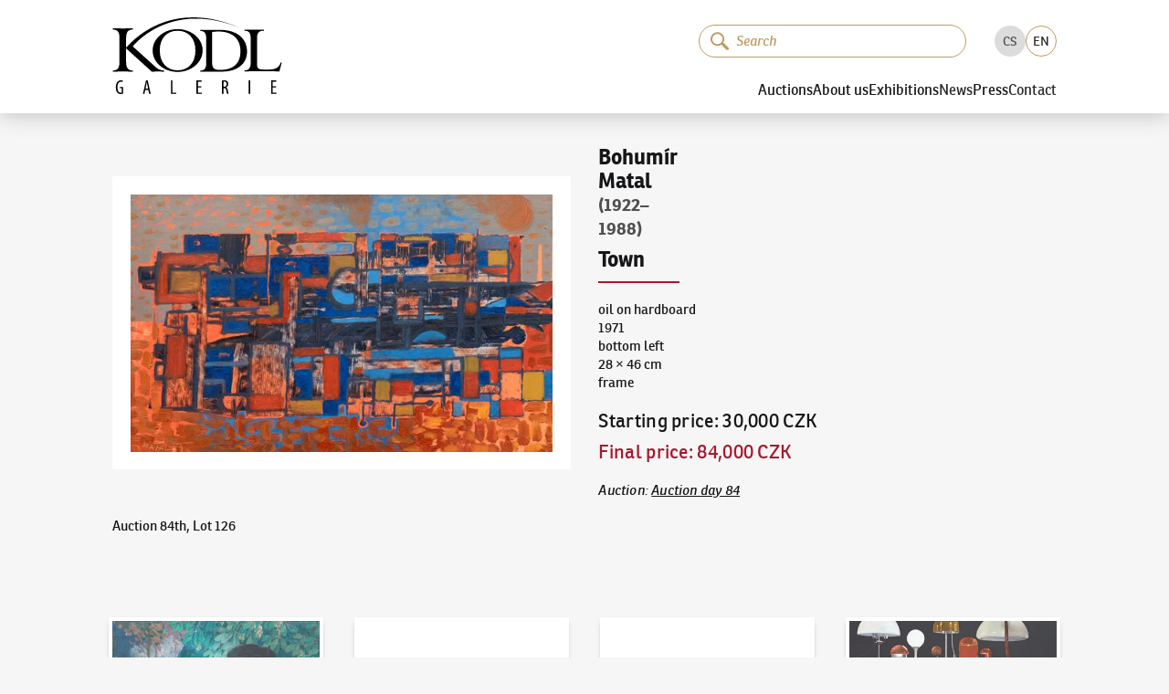

--- FILE ---
content_type: text/html; charset=utf-8
request_url: https://www.galeriekodl.cz/en/polozka/2039/
body_size: 19555
content:
<!DOCTYPE html><html lang="en"><head><meta charSet="utf-8"/><meta name="viewport" content="width=device-width"/><link rel="apple-touch-icon" sizes="180x180" href="/apple-touch-icon.png"/><link rel="icon" type="image/png" sizes="32x32" href="/favicon-32x32.png"/><link rel="icon" type="image/png" sizes="16x16" href="/favicon-16x16.png"/><link rel="manifest" href="/site.webmanifest"/><link rel="mask-icon" href="/safari-pinned-tab.svg" color="#161719"/><link rel="preload" href="/fonts/ronniareg-webfont.woff2" as="font" crossorigin="" type="font/woff2"/><link rel="preload" href="/fonts/ronniabold-webfont.woff2" as="font" crossorigin="" type="font/woff2"/><meta name="msapplication-TileColor" content="#f6f6f6"/><meta name="theme-color" content="#ffffff"/><meta name="format-detection" content="telephone=no"/><meta name="revisit-after" content="3 days"/><meta name="robots" content="all,index,follow"/><meta name="googlebot" content="index,follow,snippet,archive"/><link rel="alternate" hrefLang="cs" href="https://www.galeriekodl.cz/cs/polozka/2039/"/><link rel="alternate" hrefLang="en" href="https://www.galeriekodl.cz/en/polozka/2039/"/><title>Town - Bohumír Matal (1922–1988) - The KODL Gallery</title><meta name="description" content="Auction 84th, Lot 126"/><meta name="keywords" content="auction, painting auction, auction Prague, auction hall, paintings auction, paintings sale, painting sale, painting exhibition Prague, Prague gallery"/><meta property="og:url" content="https://www.galeriekodl.cz/polozka/2039/"/><meta property="og:type" content="company"/><meta property="og:title" content="Town - Bohumír Matal (1922–1988) - The KODL Gallery"/><meta property="og:description" content="Auction 84th, Lot 126"/><meta property="og:image" content="https://shared.cdn.galeriekodl.cz/plain/czM6Ly9zaGFyZWQucHJhZ3VlL2l0ZW1zLzZlM2EwZjMzLTAxOWMtNDhmYi05M2QzLWZiZjEwOTk5ZmFjOC5qcGVn"/><meta property="og:site_name" content="The KODL Gallery"/><meta name="twitter:card" content="summary_large_image"/><meta property="twitter:domain" content="galeriekodl.cz"/><meta property="twitter:url" content="https://www.galeriekodl.cz/polozka/2039/"/><meta name="twitter:title" content="Town - Bohumír Matal (1922–1988) - The KODL Gallery"/><meta name="twitter:description" content="Auction 84th, Lot 126"/><meta name="twitter:image" content="https://shared.cdn.galeriekodl.cz/plain/czM6Ly9zaGFyZWQucHJhZ3VlL2l0ZW1zLzZlM2EwZjMzLTAxOWMtNDhmYi05M2QzLWZiZjEwOTk5ZmFjOC5qcGVn"/><link rel="preload" as="image" imageSrcSet="https://shared.cdn.galeriekodl.cz/plain/w:576/rs:fit:576:436:1/czM6Ly9zaGFyZWQucHJhZ3VlL2l0ZW1zLzZlM2EwZjMzLTAxOWMtNDhmYi05M2QzLWZiZjEwOTk5ZmFjOC5qcGVn 1x, https://shared.cdn.galeriekodl.cz/plain/w:1200/rs:fit:1200:909:1/czM6Ly9zaGFyZWQucHJhZ3VlL2l0ZW1zLzZlM2EwZjMzLTAxOWMtNDhmYi05M2QzLWZiZjEwOTk5ZmFjOC5qcGVn 2x" fetchpriority="high"/><meta name="next-head-count" content="33"/><link rel="preload" href="/_next/static/css/f6dddf185efb937e.css" as="style"/><link rel="stylesheet" href="/_next/static/css/f6dddf185efb937e.css" data-n-g=""/><link rel="preload" href="/_next/static/css/4482420571e20cf6.css" as="style"/><link rel="stylesheet" href="/_next/static/css/4482420571e20cf6.css" data-n-p=""/><link rel="preload" href="/_next/static/css/73845ae6410818bf.css" as="style"/><link rel="stylesheet" href="/_next/static/css/73845ae6410818bf.css" data-n-p=""/><noscript data-n-css=""></noscript><script defer="" nomodule="" src="/_next/static/chunks/polyfills-c67a75d1b6f99dc8.js"></script><script src="/_next/static/chunks/webpack-1afe1a3bdd704dbc.js" defer=""></script><script src="/_next/static/chunks/framework-1f66698467e304d8.js" defer=""></script><script src="/_next/static/chunks/main-72d6f2fe386bc937.js" defer=""></script><script src="/_next/static/chunks/pages/_app-71ab590e5f7ae6bc.js" defer=""></script><script src="/_next/static/chunks/7386-1c9daa507d31ae0d.js" defer=""></script><script src="/_next/static/chunks/602-c4b2369a500c4cc7.js" defer=""></script><script src="/_next/static/chunks/pages/polozka/%5Bid%5D-2e7dc0d9fdf100b9.js" defer=""></script><script src="/_next/static/7doqBTDzZmKK_cNGV43VF/_buildManifest.js" defer=""></script><script src="/_next/static/7doqBTDzZmKK_cNGV43VF/_ssgManifest.js" defer=""></script></head><body><div id="__next"><noscript><iframe src="https://www.googletagmanager.com/ns.html?id=GTM-WWR9XW73" height="0" width="0" style="display:none;visibility:hidden"></iframe></noscript><div class="dnd-overlay"></div><a href="#main-content" class="Layout_skiplink__vuO5W sr-only sr-only-focusable">Continue to content</a><header class="Header_header__kkNze"><div class="Header_headerContainer__ahuUx"><div class="Header_headerTop__hgGGF"><a class="Header_headerLink__Gsp1C" href="/en/"><svg xmlns="http://www.w3.org/2000/svg" width="176" height="80" viewBox="0 0 75.362 34.418" class="Header_headerLogo__6fT7E"><path d="M71.317 31.482h1.522v-.585h-1.522v-2h1.622v-.604h-2.315v6.071h2.423v-.603h-1.73zM60.6 34.364h.693v-6.07H60.6zm-10.935-3.18h-.288v-2.323a1.4 1.4 0 0 1 .36-.036c.748.008 1.036.442 1.036 1.144 0 .729-.44 1.216-1.108 1.216m.838.28v-.02c.613-.278.973-.783.973-1.557 0-.478-.126-.883-.423-1.19-.316-.306-.766-.432-1.37-.432-.342 0-.702.036-1 .118v5.98h.694v-2.648h.27c.595 0 .856.316.992 1.144.116.748.234 1.324.323 1.504h.704c-.082-.189-.209-.702-.343-1.54-.135-.792-.37-1.225-.82-1.36m-12.546.018h1.522v-.585h-1.522v-2h1.622v-.604h-2.315v6.071h2.423v-.603h-1.73zm-11.33-3.188h-.694v6.07h2.405v-.585h-1.712zM14.61 31.987l.315-1.54c.08-.406.17-.928.243-1.388h.036c.072.45.153.955.243 1.387l.315 1.54zm.215-3.693-1.387 6.07h.667l.405-1.82h1.342l.406 1.82h.684l-1.35-6.07zM3.173 31.77h.783v1.982c-.054.027-.189.072-.423.072-.73 0-1.441-.604-1.441-2.477 0-1.883.82-2.487 1.576-2.487.324 0 .54.064.703.145l.153-.594c-.19-.1-.487-.171-.865-.171-1.072 0-2.28.81-2.288 3.17-.009 1.108.288 1.946.73 2.414.405.45.9.594 1.432.594.387 0 .82-.099 1.08-.207v-3.017h-1.44zm71.68-11.535c-.558 2.16-2.209 3.175-5.003 3.175h-2.718c-2.362 0-2.82-.584-2.82-2.692V9.491c0-2.438.789-3.48 2.795-3.48h.28V5.53c-1.525.025-2.998.025-4.42.025-1.448 0-2.845 0-4.166-.025v.483c1.981.025 2.693 1.066 2.693 3.48v10.794c0 2.387-.712 3.455-2.693 3.505v.458c2.693-.026 5.335-.077 7.9-.077 2.59 0 5.13.051 7.594.077l1.067-4.014zm-45.897 3.53c-4.75 0-7.975-3.327-8-8.863-.026-5.538 3.174-8.865 7.924-8.89 4.724-.026 7.976 3.302 7.976 8.813.025 5.538-3.175 8.916-7.9 8.94m11.125-8.94c-.025-3.2-1.778-6.07-4.902-7.899-1.854-1.117-3.988-1.651-6.325-1.651-2.26 0-4.444.584-6.248 1.676-3.099 1.88-4.851 4.776-4.826 7.95 0 3.2 1.778 6.122 4.877 7.95 1.854 1.093 4.013 1.651 6.3 1.651 2.31 0 4.444-.61 6.298-1.727 3.099-1.879 4.826-4.75 4.826-7.95m7.9 8.763c-2.947 0-3.683-.863-3.683-3.403V6.545a25 25 0 0 1 2.845-.178c6.298 0 9.804 3.277 9.804 8.966 0 5.309-3.175 8.255-8.966 8.255M47.854 5.63H39.04v.457c1.905.05 2.641 1.092 2.641 3.429v10.948c0 2.361-.736 3.403-2.641 3.428v.457h9.703c6.934 0 11.124-3.581 11.124-8.991 0-5.842-4.445-9.728-12.013-9.728M8.916 13.022c4.623-5.537 21.133-19.582 48.462-8-32.714-14.63-49.91 7.238-51.41 8.483V9.263c0-2.616.814-3.784 3.024-3.81v-.508c-1.524.026-2.947.026-4.42.026-1.524 0-3.048 0-4.572-.026v.508c2.21.026 2.997 1.194 2.997 3.81v10.795c0 2.616-.787 3.785-2.997 3.81v.509c1.524-.026 3.048-.077 4.572-.077 1.473 0 2.896.05 4.42.077v-.508c-2.21-.026-3.023-1.195-3.023-3.81v-6.122l11.43 10.44c.914-.027 1.829-.077 2.743-.077.94 0 1.905.05 2.82.076v-.508c-1.474 0-2.718-.508-3.887-1.6z"></path></svg><span class="sr-only">The KODL Gallery</span></a><div class="MobileSearch_mobileSearch__k11Cx"><div class="SearchInput_inputSearchContainer__9gYDS SearchInput_rounded__GnTUP"><svg xmlns="http://www.w3.org/2000/svg" fill="none" viewBox="0 0 139 136" width="20" height="20" class="SearchInput_iconSearch__sCs3G"><path fill="var(--color, currentColor)" d="M88.736 14.607a52.427 52.427 0 1 0-5.447 80.203 11.13 11.13 0 0 0 3.123 5.496l34.085 32.797a11.073 11.073 0 0 0 15.303-15.998L101.716 84.3a11.13 11.13 0 0 0-5.62-2.86 52.485 52.485 0 0 0-7.374-66.833zm-7.972 64.942a39.142 39.142 0 1 1-1.197-55.35 39.176 39.176 0 0 1 1.197 55.35"></path></svg><input class="SearchInput_inputSearch__K_rqU" type="search" data-in-header="true" placeholder="Search" autofocus="" value=""/><button type="button" class="SearchInput_clearButton__GCICr" tabindex="-1" title="Delete"><svg xmlns="http://www.w3.org/2000/svg" viewBox="-1 -1 24 24" width="8" height="8"><path fill="currentColor" fill-rule="evenodd" d="m13.523 10.986 7.6-7.6A1.79 1.79 0 1 0 18.59.854l-7.6 7.597L3.39.854A1.792 1.792 0 0 0 .857 3.386l7.6 7.6-7.6 7.599A1.793 1.793 0 0 0 3.39 21.12l7.6-7.602 7.6 7.602a1.793 1.793 0 0 0 2.533-2.535z" clip-rule="evenodd"></path></svg></button></div></div><button class="MobileSearch_searchToggleButton__2m4_8" type="button"><svg xmlns="http://www.w3.org/2000/svg" viewBox="-1 -1 24 24" class="MobileSearch_iconClose__PpNye"><path fill="currentColor" fill-rule="evenodd" d="m13.523 10.986 7.6-7.6A1.79 1.79 0 1 0 18.59.854l-7.6 7.597L3.39.854A1.792 1.792 0 0 0 .857 3.386l7.6 7.6-7.6 7.599A1.793 1.793 0 0 0 3.39 21.12l7.6-7.602 7.6 7.602a1.793 1.793 0 0 0 2.533-2.535z" clip-rule="evenodd"></path></svg><svg xmlns="http://www.w3.org/2000/svg" fill="none" viewBox="0 0 139 136" class="MobileSearch_iconSearch__igSUp"><path fill="var(--color, currentColor)" d="M88.736 14.607a52.427 52.427 0 1 0-5.447 80.203 11.13 11.13 0 0 0 3.123 5.496l34.085 32.797a11.073 11.073 0 0 0 15.303-15.998L101.716 84.3a11.13 11.13 0 0 0-5.62-2.86 52.485 52.485 0 0 0-7.374-66.833zm-7.972 64.942a39.142 39.142 0 1 1-1.197-55.35 39.176 39.176 0 0 1 1.197 55.35"></path></svg></button><button type="button" class="Header_burger__G0bMP" title="Menu"><div class="Header_burgerIcon__tqLZO"></div></button></div><div class="Header_headerBottom__rXDfc"><div class="Header_headerTools__qq_cq"><div class="SearchInstant_searchInstantContainer__1IY9b Header_searchInstantContainer__c4jJS"><div class="SearchInstant_searchInstantBackdrop__tUiT2"></div><div class="SearchInput_inputSearchContainer__9gYDS SearchInput_rounded__GnTUP SearchInstant_searchInstantInput__If2_R"><svg xmlns="http://www.w3.org/2000/svg" fill="none" viewBox="0 0 139 136" width="20" height="20" class="SearchInput_iconSearch__sCs3G"><path fill="var(--color, currentColor)" d="M88.736 14.607a52.427 52.427 0 1 0-5.447 80.203 11.13 11.13 0 0 0 3.123 5.496l34.085 32.797a11.073 11.073 0 0 0 15.303-15.998L101.716 84.3a11.13 11.13 0 0 0-5.62-2.86 52.485 52.485 0 0 0-7.374-66.833zm-7.972 64.942a39.142 39.142 0 1 1-1.197-55.35 39.176 39.176 0 0 1 1.197 55.35"></path></svg><input class="SearchInput_inputSearch__K_rqU" type="search" data-in-header="true" placeholder="Search" value=""/><button type="button" class="SearchInput_clearButton__GCICr" tabindex="-1" title="Delete"><svg xmlns="http://www.w3.org/2000/svg" viewBox="-1 -1 24 24" width="8" height="8"><path fill="currentColor" fill-rule="evenodd" d="m13.523 10.986 7.6-7.6A1.79 1.79 0 1 0 18.59.854l-7.6 7.597L3.39.854A1.792 1.792 0 0 0 .857 3.386l7.6 7.6-7.6 7.599A1.793 1.793 0 0 0 3.39 21.12l7.6-7.602 7.6 7.602a1.793 1.793 0 0 0 2.533-2.535z" clip-rule="evenodd"></path></svg></button></div></div><ul class="LanguageSelector_languageSelector__X2gHl"><li class="LanguageSelector_item__UyFx6"><a href="/cs/polozka/2039/">CS</a></li><li class="LanguageSelector_item__UyFx6 LanguageSelector_active__Re8RK"><a href="/en/polozka/2039/">EN</a></li></ul></div><nav><div class="Header_item__bW_5H"><button type="button" class="Header_itemLink__t12P9">Auctions</button><div class="Header_submenu__fDX_0"><a class="text-underline Header_itemLink__t12P9" href="/en/aukce/aktualni/">Current auction</a><a class="text-underline Header_itemLink__t12P9" href="/en/aukce/autorske-rekordy/">Auction records of Artists</a><a class="text-underline Header_itemLink__t12P9" href="/en/stranka/jak-drazit/">How to bid</a><a class="text-underline Header_itemLink__t12P9" href="/en/stranka/jak-prodat/">How to offer</a><a class="text-underline Header_itemLink__t12P9" href="/en/aukce/archiv/">Auction archive</a><a class="text-underline Header_itemLink__t12P9" href="/en/stranka/aukcni-vyhlaska-pro-nadchazejici-aukci/">Auction notice for the upcoming auction</a></div></div><div class="Header_item__bW_5H"><button type="button" class="Header_itemLink__t12P9">About us</button><div class="Header_submenu__fDX_0"><a class="text-underline Header_itemLink__t12P9" href="/en/stranka/soucasnost/">Present</a><a class="text-underline Header_itemLink__t12P9" href="/en/stranka/historie/">History</a><a class="text-underline Header_itemLink__t12P9" href="/en/aukce/nase-nejvyssi-prodeje/">Our highest sales</a><a class="text-underline Header_itemLink__t12P9" href="/en/o-nas/nas-tym/">Our team</a><a class="text-underline Header_itemLink__t12P9" href="https://kodlcontemporary.com/">KodlContemporary</a><a class="text-underline Header_itemLink__t12P9" href="/en/stranka/spoluprace/">Cooperation</a><a class="text-underline Header_itemLink__t12P9" href="/en/stranka/podporujeme/">We support</a><a class="text-underline Header_itemLink__t12P9" href="/en/o-nas/odborni-spolupracovnici/">Professional collaborators</a></div></div><div class="Header_item__bW_5H"><button type="button" class="Header_itemLink__t12P9">Exhibitions</button><div class="Header_submenu__fDX_0"><a class="text-underline Header_itemLink__t12P9" href="/en/stranka/vystavy-uvod/">Intro</a><a class="text-underline Header_itemLink__t12P9" href="/en/vystavy/aktualni/">Current exhibition</a><a class="text-underline Header_itemLink__t12P9" href="/en/vystavy/archiv/">Exhibition archive</a><a class="text-underline Header_itemLink__t12P9" href="/en/stranka/videa/">Videos</a></div></div><div class="Header_item__bW_5H"><a class="Header_itemLink__t12P9" href="/en/aktuality/">News</a></div><div class="Header_item__bW_5H"><button type="button" class="Header_itemLink__t12P9">Press</button><div class="Header_submenu__fDX_0"><a class="text-underline Header_itemLink__t12P9" href="/en/o-nas/reference/">Written about us</a><a class="text-underline Header_itemLink__t12P9" href="/en/pro-media/tiskove-zpravy/">Press release</a><a class="text-underline Header_itemLink__t12P9" href="/en/pro-media/ke-stazeni/">Photos for download</a></div></div><div class="Header_item__bW_5H"><a class="Header_itemLink__t12P9" href="/en/kontakt/">Contact</a></div></nav></div></div></header><button type="button" class="primary large Header_scrollToTop__pMhXH" title="Scroll to top"><span class="sr-only">Scroll to top</span></button><div class="Layout_wrapper__QUJ0c"><main id="main-content"><section><div class="Item_auction__a71tx"><div class="Item_photo__vjum1"><div class="ImageCard_imageCard____fsL"><div class="ImageCard_detail__kFnSp"><img draggable="false" alt="" fetchpriority="high" width="560" height="424" decoding="async" data-nimg="1" style="color:transparent" srcSet="https://shared.cdn.galeriekodl.cz/plain/w:576/rs:fit:576:436:1/czM6Ly9zaGFyZWQucHJhZ3VlL2l0ZW1zLzZlM2EwZjMzLTAxOWMtNDhmYi05M2QzLWZiZjEwOTk5ZmFjOC5qcGVn 1x, https://shared.cdn.galeriekodl.cz/plain/w:1200/rs:fit:1200:909:1/czM6Ly9zaGFyZWQucHJhZ3VlL2l0ZW1zLzZlM2EwZjMzLTAxOWMtNDhmYi05M2QzLWZiZjEwOTk5ZmFjOC5qcGVn 2x" src="https://shared.cdn.galeriekodl.cz/plain/w:1200/rs:fit:1200:909:1/czM6Ly9zaGFyZWQucHJhZ3VlL2l0ZW1zLzZlM2EwZjMzLTAxOWMtNDhmYi05M2QzLWZiZjEwOTk5ZmFjOC5qcGVn"/></div></div></div><div class="Item_info____B8q"><div class="Item_title__jvkmn"><a class="no-underline" href="/en/autori/3891/"><span class="author">Bohumír Matal</span></a><span class="date"> <!-- -->(1922–1988)<!-- --> </span><span class="title">Town</span><hr/></div><p><span>oil on hardboard<br/></span><span>1971<br/></span><span>bottom left<br/></span><span>28  ×  46 cm<br/></span><span>frame<br/></span></p><div class="Item_prices___gWjq"><span class="price-container"><span class="label">Starting price<!-- -->: </span><span class="text-nowrap price ">30,000 CZK</span> </span><span class="price-container mt-2 cursor-help"><span class="text-accent label">Final price<!-- -->: </span><span class="text-nowrap price text-accent ">84,000 CZK</span></span></div><div class="Item_footer__zZGgH"><span class="text-light">Auction<!-- -->: </span><a class="text-nowrap" href="/en/aukce/34/">Auction day 84</a></div></div><div class="Item_content__h65us">Auction 84th, Lot 126</div></div></section></main><div class="Boxes_boxes__7pSTc Boxes_boxesBottom__tGTBX"><div class="Boxes_box__D9vuU"><img draggable="false" alt="Auction day 93" loading="lazy" width="286" height="286" decoding="async" data-nimg="1" style="color:transparent;background-size:cover;background-position:50% 50%;background-repeat:no-repeat;background-image:url(&quot;data:image/svg+xml;charset=utf-8,%3Csvg xmlns=&#x27;http://www.w3.org/2000/svg&#x27; viewBox=&#x27;0 0 286 286&#x27;%3E%3Cfilter id=&#x27;b&#x27; color-interpolation-filters=&#x27;sRGB&#x27;%3E%3CfeGaussianBlur stdDeviation=&#x27;20&#x27;/%3E%3CfeColorMatrix values=&#x27;1 0 0 0 0 0 1 0 0 0 0 0 1 0 0 0 0 0 100 -1&#x27; result=&#x27;s&#x27;/%3E%3CfeFlood x=&#x27;0&#x27; y=&#x27;0&#x27; width=&#x27;100%25&#x27; height=&#x27;100%25&#x27;/%3E%3CfeComposite operator=&#x27;out&#x27; in=&#x27;s&#x27;/%3E%3CfeComposite in2=&#x27;SourceGraphic&#x27;/%3E%3CfeGaussianBlur stdDeviation=&#x27;20&#x27;/%3E%3C/filter%3E%3Cimage width=&#x27;100%25&#x27; height=&#x27;100%25&#x27; x=&#x27;0&#x27; y=&#x27;0&#x27; preserveAspectRatio=&#x27;none&#x27; style=&#x27;filter: url(%23b);&#x27; href=&#x27;[data-uri]&#x27;/%3E%3C/svg%3E&quot;)" srcSet="https://web.cdn.galeriekodl.cz/plain/h:384/w:384/rt:fill-down/czM6Ly93ZWIucHJhZ3VlL21lbnUvOTQ0NDQ2Y2ItZTBjNy00MzExLWJjY2QtNGYyMzk0YzY4OWE5LmpwZw== 1x, https://web.cdn.galeriekodl.cz/plain/h:576/w:576/rt:fill-down/czM6Ly93ZWIucHJhZ3VlL21lbnUvOTQ0NDQ2Y2ItZTBjNy00MzExLWJjY2QtNGYyMzk0YzY4OWE5LmpwZw== 2x" src="https://web.cdn.galeriekodl.cz/plain/h:576/w:576/rt:fill-down/czM6Ly93ZWIucHJhZ3VlL21lbnUvOTQ0NDQ2Y2ItZTBjNy00MzExLWJjY2QtNGYyMzk0YzY4OWE5LmpwZw=="/><div class="Boxes_boxFader__yW6oG"></div><div class="Boxes_boxContent__NP9J3"><div class="text-truncate Boxes_title__PnnEM">Auction day 93</div></div><a draggable="false" class="Layout_stretchedLink__H2BEN" href="/en/aukce/aktualni/"><span class="sr-only">Auction day 93</span></a></div><div class="Boxes_box__D9vuU"><img draggable="false" alt="Bid online - Artslimit" loading="lazy" width="286" height="286" decoding="async" data-nimg="1" style="color:transparent;background-size:cover;background-position:50% 50%;background-repeat:no-repeat;background-image:url(&quot;data:image/svg+xml;charset=utf-8,%3Csvg xmlns=&#x27;http://www.w3.org/2000/svg&#x27; viewBox=&#x27;0 0 286 286&#x27;%3E%3Cfilter id=&#x27;b&#x27; color-interpolation-filters=&#x27;sRGB&#x27;%3E%3CfeGaussianBlur stdDeviation=&#x27;20&#x27;/%3E%3CfeColorMatrix values=&#x27;1 0 0 0 0 0 1 0 0 0 0 0 1 0 0 0 0 0 100 -1&#x27; result=&#x27;s&#x27;/%3E%3CfeFlood x=&#x27;0&#x27; y=&#x27;0&#x27; width=&#x27;100%25&#x27; height=&#x27;100%25&#x27;/%3E%3CfeComposite operator=&#x27;out&#x27; in=&#x27;s&#x27;/%3E%3CfeComposite in2=&#x27;SourceGraphic&#x27;/%3E%3CfeGaussianBlur stdDeviation=&#x27;20&#x27;/%3E%3C/filter%3E%3Cimage width=&#x27;100%25&#x27; height=&#x27;100%25&#x27; x=&#x27;0&#x27; y=&#x27;0&#x27; preserveAspectRatio=&#x27;none&#x27; style=&#x27;filter: url(%23b);&#x27; href=&#x27;[data-uri]&#x27;/%3E%3C/svg%3E&quot;)" srcSet="https://web.cdn.galeriekodl.cz/plain/h:384/w:384/rt:fill-down/czM6Ly93ZWIucHJhZ3VlL21lbnUvOGM0YmRjYzgtNTM0Ny00MjQ2LWJkNDgtODRmNzFlMzEzMjVhLnBuZw== 1x, https://web.cdn.galeriekodl.cz/plain/h:576/w:576/rt:fill-down/czM6Ly93ZWIucHJhZ3VlL21lbnUvOGM0YmRjYzgtNTM0Ny00MjQ2LWJkNDgtODRmNzFlMzEzMjVhLnBuZw== 2x" src="https://web.cdn.galeriekodl.cz/plain/h:576/w:576/rt:fill-down/czM6Ly93ZWIucHJhZ3VlL21lbnUvOGM0YmRjYzgtNTM0Ny00MjQ2LWJkNDgtODRmNzFlMzEzMjVhLnBuZw=="/><div class="Boxes_boxFader__yW6oG"></div><div class="Boxes_boxContent__NP9J3"><div class="text-truncate Boxes_title__PnnEM">Bid online - Artslimit</div></div><a draggable="false" class="Layout_stretchedLink__H2BEN" target="_blank" href="https://www.artslimit.com/cs"><span class="sr-only">Bid online - Artslimit</span></a></div><div class="Boxes_box__D9vuU"><img draggable="false" alt="KodlContemporary" loading="lazy" width="286" height="286" decoding="async" data-nimg="1" style="color:transparent;background-size:cover;background-position:50% 50%;background-repeat:no-repeat;background-image:url(&quot;data:image/svg+xml;charset=utf-8,%3Csvg xmlns=&#x27;http://www.w3.org/2000/svg&#x27; viewBox=&#x27;0 0 286 286&#x27;%3E%3Cfilter id=&#x27;b&#x27; color-interpolation-filters=&#x27;sRGB&#x27;%3E%3CfeGaussianBlur stdDeviation=&#x27;20&#x27;/%3E%3CfeColorMatrix values=&#x27;1 0 0 0 0 0 1 0 0 0 0 0 1 0 0 0 0 0 100 -1&#x27; result=&#x27;s&#x27;/%3E%3CfeFlood x=&#x27;0&#x27; y=&#x27;0&#x27; width=&#x27;100%25&#x27; height=&#x27;100%25&#x27;/%3E%3CfeComposite operator=&#x27;out&#x27; in=&#x27;s&#x27;/%3E%3CfeComposite in2=&#x27;SourceGraphic&#x27;/%3E%3CfeGaussianBlur stdDeviation=&#x27;20&#x27;/%3E%3C/filter%3E%3Cimage width=&#x27;100%25&#x27; height=&#x27;100%25&#x27; x=&#x27;0&#x27; y=&#x27;0&#x27; preserveAspectRatio=&#x27;none&#x27; style=&#x27;filter: url(%23b);&#x27; href=&#x27;[data-uri]&#x27;/%3E%3C/svg%3E&quot;)" srcSet="https://web.cdn.galeriekodl.cz/plain/h:384/w:384/rt:fill-down/czM6Ly93ZWIucHJhZ3VlL21lbnUvOGEwZGI2MmItYmE4Mi00NzFkLWFjMDgtNzYyN2ZhNWRkMjk4LmpwZw== 1x, https://web.cdn.galeriekodl.cz/plain/h:576/w:576/rt:fill-down/czM6Ly93ZWIucHJhZ3VlL21lbnUvOGEwZGI2MmItYmE4Mi00NzFkLWFjMDgtNzYyN2ZhNWRkMjk4LmpwZw== 2x" src="https://web.cdn.galeriekodl.cz/plain/h:576/w:576/rt:fill-down/czM6Ly93ZWIucHJhZ3VlL21lbnUvOGEwZGI2MmItYmE4Mi00NzFkLWFjMDgtNzYyN2ZhNWRkMjk4LmpwZw=="/><div class="Boxes_boxFader__yW6oG"></div><div class="Boxes_boxContent__NP9J3"><div class="text-truncate Boxes_title__PnnEM">KodlContemporary</div></div><a draggable="false" class="Layout_stretchedLink__H2BEN" target="_blank" href="https://kodlcontemporary.com/"><span class="sr-only">KodlContemporary</span></a></div><div class="Boxes_box__D9vuU"><img draggable="false" alt="News" loading="lazy" width="286" height="286" decoding="async" data-nimg="1" style="color:transparent;background-size:cover;background-position:50% 50%;background-repeat:no-repeat;background-image:url(&quot;data:image/svg+xml;charset=utf-8,%3Csvg xmlns=&#x27;http://www.w3.org/2000/svg&#x27; viewBox=&#x27;0 0 286 286&#x27;%3E%3Cfilter id=&#x27;b&#x27; color-interpolation-filters=&#x27;sRGB&#x27;%3E%3CfeGaussianBlur stdDeviation=&#x27;20&#x27;/%3E%3CfeColorMatrix values=&#x27;1 0 0 0 0 0 1 0 0 0 0 0 1 0 0 0 0 0 100 -1&#x27; result=&#x27;s&#x27;/%3E%3CfeFlood x=&#x27;0&#x27; y=&#x27;0&#x27; width=&#x27;100%25&#x27; height=&#x27;100%25&#x27;/%3E%3CfeComposite operator=&#x27;out&#x27; in=&#x27;s&#x27;/%3E%3CfeComposite in2=&#x27;SourceGraphic&#x27;/%3E%3CfeGaussianBlur stdDeviation=&#x27;20&#x27;/%3E%3C/filter%3E%3Cimage width=&#x27;100%25&#x27; height=&#x27;100%25&#x27; x=&#x27;0&#x27; y=&#x27;0&#x27; preserveAspectRatio=&#x27;none&#x27; style=&#x27;filter: url(%23b);&#x27; href=&#x27;[data-uri]&#x27;/%3E%3C/svg%3E&quot;)" srcSet="https://web.cdn.galeriekodl.cz/plain/h:384/w:384/rt:fill-down/czM6Ly93ZWIucHJhZ3VlL21lbnUvYWE4MTYxYzItYzc4Ny00MTc5LTkwMzAtODIyOWJiMjkwZmJlLmpwZWc= 1x, https://web.cdn.galeriekodl.cz/plain/h:576/w:576/rt:fill-down/czM6Ly93ZWIucHJhZ3VlL21lbnUvYWE4MTYxYzItYzc4Ny00MTc5LTkwMzAtODIyOWJiMjkwZmJlLmpwZWc= 2x" src="https://web.cdn.galeriekodl.cz/plain/h:576/w:576/rt:fill-down/czM6Ly93ZWIucHJhZ3VlL21lbnUvYWE4MTYxYzItYzc4Ny00MTc5LTkwMzAtODIyOWJiMjkwZmJlLmpwZWc="/><div class="Boxes_boxFader__yW6oG"></div><div class="Boxes_boxContent__NP9J3"><div class="text-truncate Boxes_title__PnnEM">News</div></div><a draggable="false" class="Layout_stretchedLink__H2BEN" href="/en/aktuality/"><span class="sr-only">News</span></a></div><div class="Boxes_box__D9vuU"><img draggable="false" alt="How to bid?" loading="lazy" width="286" height="286" decoding="async" data-nimg="1" style="color:transparent;background-size:cover;background-position:50% 50%;background-repeat:no-repeat;background-image:url(&quot;data:image/svg+xml;charset=utf-8,%3Csvg xmlns=&#x27;http://www.w3.org/2000/svg&#x27; viewBox=&#x27;0 0 286 286&#x27;%3E%3Cfilter id=&#x27;b&#x27; color-interpolation-filters=&#x27;sRGB&#x27;%3E%3CfeGaussianBlur stdDeviation=&#x27;20&#x27;/%3E%3CfeColorMatrix values=&#x27;1 0 0 0 0 0 1 0 0 0 0 0 1 0 0 0 0 0 100 -1&#x27; result=&#x27;s&#x27;/%3E%3CfeFlood x=&#x27;0&#x27; y=&#x27;0&#x27; width=&#x27;100%25&#x27; height=&#x27;100%25&#x27;/%3E%3CfeComposite operator=&#x27;out&#x27; in=&#x27;s&#x27;/%3E%3CfeComposite in2=&#x27;SourceGraphic&#x27;/%3E%3CfeGaussianBlur stdDeviation=&#x27;20&#x27;/%3E%3C/filter%3E%3Cimage width=&#x27;100%25&#x27; height=&#x27;100%25&#x27; x=&#x27;0&#x27; y=&#x27;0&#x27; preserveAspectRatio=&#x27;none&#x27; style=&#x27;filter: url(%23b);&#x27; href=&#x27;[data-uri]&#x27;/%3E%3C/svg%3E&quot;)" srcSet="https://web.cdn.galeriekodl.cz/plain/h:384/w:384/rt:fill-down/czM6Ly93ZWIucHJhZ3VlL21lbnUvZTExNzI4MjItMTM5Mi00MDRiLTk3NDQtMWE1OTdmNzYwNzkzLnBuZw== 1x, https://web.cdn.galeriekodl.cz/plain/h:576/w:576/rt:fill-down/czM6Ly93ZWIucHJhZ3VlL21lbnUvZTExNzI4MjItMTM5Mi00MDRiLTk3NDQtMWE1OTdmNzYwNzkzLnBuZw== 2x" src="https://web.cdn.galeriekodl.cz/plain/h:576/w:576/rt:fill-down/czM6Ly93ZWIucHJhZ3VlL21lbnUvZTExNzI4MjItMTM5Mi00MDRiLTk3NDQtMWE1OTdmNzYwNzkzLnBuZw=="/><div class="Boxes_boxFader__yW6oG"></div><div class="Boxes_boxContent__NP9J3"><div class="text-truncate Boxes_title__PnnEM">How to bid?</div></div><a draggable="false" class="Layout_stretchedLink__H2BEN" href="/en/stranka/jak-drazit/"><span class="sr-only">How to bid?</span></a></div><div class="Boxes_box__D9vuU"><img draggable="false" alt="How to offer?" loading="lazy" width="286" height="286" decoding="async" data-nimg="1" style="color:transparent;background-size:cover;background-position:50% 50%;background-repeat:no-repeat;background-image:url(&quot;data:image/svg+xml;charset=utf-8,%3Csvg xmlns=&#x27;http://www.w3.org/2000/svg&#x27; viewBox=&#x27;0 0 286 286&#x27;%3E%3Cfilter id=&#x27;b&#x27; color-interpolation-filters=&#x27;sRGB&#x27;%3E%3CfeGaussianBlur stdDeviation=&#x27;20&#x27;/%3E%3CfeColorMatrix values=&#x27;1 0 0 0 0 0 1 0 0 0 0 0 1 0 0 0 0 0 100 -1&#x27; result=&#x27;s&#x27;/%3E%3CfeFlood x=&#x27;0&#x27; y=&#x27;0&#x27; width=&#x27;100%25&#x27; height=&#x27;100%25&#x27;/%3E%3CfeComposite operator=&#x27;out&#x27; in=&#x27;s&#x27;/%3E%3CfeComposite in2=&#x27;SourceGraphic&#x27;/%3E%3CfeGaussianBlur stdDeviation=&#x27;20&#x27;/%3E%3C/filter%3E%3Cimage width=&#x27;100%25&#x27; height=&#x27;100%25&#x27; x=&#x27;0&#x27; y=&#x27;0&#x27; preserveAspectRatio=&#x27;none&#x27; style=&#x27;filter: url(%23b);&#x27; href=&#x27;[data-uri]&#x27;/%3E%3C/svg%3E&quot;)" srcSet="https://web.cdn.galeriekodl.cz/plain/h:384/w:384/rt:fill-down/czM6Ly93ZWIucHJhZ3VlL21lbnUvZDc5NTNjNjgtZGFmYy00MDJmLWEyMjAtMzU4YjU3MzQ2Zjc4LnBuZw== 1x, https://web.cdn.galeriekodl.cz/plain/h:576/w:576/rt:fill-down/czM6Ly93ZWIucHJhZ3VlL21lbnUvZDc5NTNjNjgtZGFmYy00MDJmLWEyMjAtMzU4YjU3MzQ2Zjc4LnBuZw== 2x" src="https://web.cdn.galeriekodl.cz/plain/h:576/w:576/rt:fill-down/czM6Ly93ZWIucHJhZ3VlL21lbnUvZDc5NTNjNjgtZGFmYy00MDJmLWEyMjAtMzU4YjU3MzQ2Zjc4LnBuZw=="/><div class="Boxes_boxFader__yW6oG"></div><div class="Boxes_boxContent__NP9J3"><div class="text-truncate Boxes_title__PnnEM">How to offer?</div></div><a draggable="false" class="Layout_stretchedLink__H2BEN" href="/en/stranka/jak-prodat/"><span class="sr-only">How to offer?</span></a></div><div class="Boxes_box__D9vuU"><img draggable="false" alt="Our Highest Sales" loading="lazy" width="286" height="286" decoding="async" data-nimg="1" style="color:transparent;background-size:cover;background-position:50% 50%;background-repeat:no-repeat;background-image:url(&quot;data:image/svg+xml;charset=utf-8,%3Csvg xmlns=&#x27;http://www.w3.org/2000/svg&#x27; viewBox=&#x27;0 0 286 286&#x27;%3E%3Cfilter id=&#x27;b&#x27; color-interpolation-filters=&#x27;sRGB&#x27;%3E%3CfeGaussianBlur stdDeviation=&#x27;20&#x27;/%3E%3CfeColorMatrix values=&#x27;1 0 0 0 0 0 1 0 0 0 0 0 1 0 0 0 0 0 100 -1&#x27; result=&#x27;s&#x27;/%3E%3CfeFlood x=&#x27;0&#x27; y=&#x27;0&#x27; width=&#x27;100%25&#x27; height=&#x27;100%25&#x27;/%3E%3CfeComposite operator=&#x27;out&#x27; in=&#x27;s&#x27;/%3E%3CfeComposite in2=&#x27;SourceGraphic&#x27;/%3E%3CfeGaussianBlur stdDeviation=&#x27;20&#x27;/%3E%3C/filter%3E%3Cimage width=&#x27;100%25&#x27; height=&#x27;100%25&#x27; x=&#x27;0&#x27; y=&#x27;0&#x27; preserveAspectRatio=&#x27;none&#x27; style=&#x27;filter: url(%23b);&#x27; href=&#x27;[data-uri]&#x27;/%3E%3C/svg%3E&quot;)" srcSet="https://web.cdn.galeriekodl.cz/plain/h:384/w:384/rt:fill-down/czM6Ly93ZWIucHJhZ3VlL21lbnUvZjdlODc5N2QtM2I5ZC00MDZmLThlNTctODNiOTkyZTE0MGY3LmpwZWc= 1x, https://web.cdn.galeriekodl.cz/plain/h:576/w:576/rt:fill-down/czM6Ly93ZWIucHJhZ3VlL21lbnUvZjdlODc5N2QtM2I5ZC00MDZmLThlNTctODNiOTkyZTE0MGY3LmpwZWc= 2x" src="https://web.cdn.galeriekodl.cz/plain/h:576/w:576/rt:fill-down/czM6Ly93ZWIucHJhZ3VlL21lbnUvZjdlODc5N2QtM2I5ZC00MDZmLThlNTctODNiOTkyZTE0MGY3LmpwZWc="/><div class="Boxes_boxFader__yW6oG"></div><div class="Boxes_boxContent__NP9J3"><div class="text-truncate Boxes_title__PnnEM">Our Highest Sales</div></div><a draggable="false" class="Layout_stretchedLink__H2BEN" href="/en/aukce/nase-nejvyssi-prodeje/"><span class="sr-only">Our Highest Sales</span></a></div><div class="Boxes_box__D9vuU"><img draggable="false" alt="Written about us" loading="lazy" width="286" height="286" decoding="async" data-nimg="1" style="color:transparent;background-size:cover;background-position:50% 50%;background-repeat:no-repeat;background-image:url(&quot;data:image/svg+xml;charset=utf-8,%3Csvg xmlns=&#x27;http://www.w3.org/2000/svg&#x27; viewBox=&#x27;0 0 286 286&#x27;%3E%3Cfilter id=&#x27;b&#x27; color-interpolation-filters=&#x27;sRGB&#x27;%3E%3CfeGaussianBlur stdDeviation=&#x27;20&#x27;/%3E%3CfeColorMatrix values=&#x27;1 0 0 0 0 0 1 0 0 0 0 0 1 0 0 0 0 0 100 -1&#x27; result=&#x27;s&#x27;/%3E%3CfeFlood x=&#x27;0&#x27; y=&#x27;0&#x27; width=&#x27;100%25&#x27; height=&#x27;100%25&#x27;/%3E%3CfeComposite operator=&#x27;out&#x27; in=&#x27;s&#x27;/%3E%3CfeComposite in2=&#x27;SourceGraphic&#x27;/%3E%3CfeGaussianBlur stdDeviation=&#x27;20&#x27;/%3E%3C/filter%3E%3Cimage width=&#x27;100%25&#x27; height=&#x27;100%25&#x27; x=&#x27;0&#x27; y=&#x27;0&#x27; preserveAspectRatio=&#x27;none&#x27; style=&#x27;filter: url(%23b);&#x27; href=&#x27;[data-uri]&#x27;/%3E%3C/svg%3E&quot;)" srcSet="https://web.cdn.galeriekodl.cz/plain/h:384/w:384/rt:fill-down/czM6Ly93ZWIucHJhZ3VlL21lbnUvMzFlMzRhNjktOTgzZS00Y2JlLWEwZjMtMmQ3NjQyOGMzNDVmLnBuZw== 1x, https://web.cdn.galeriekodl.cz/plain/h:576/w:576/rt:fill-down/czM6Ly93ZWIucHJhZ3VlL21lbnUvMzFlMzRhNjktOTgzZS00Y2JlLWEwZjMtMmQ3NjQyOGMzNDVmLnBuZw== 2x" src="https://web.cdn.galeriekodl.cz/plain/h:576/w:576/rt:fill-down/czM6Ly93ZWIucHJhZ3VlL21lbnUvMzFlMzRhNjktOTgzZS00Y2JlLWEwZjMtMmQ3NjQyOGMzNDVmLnBuZw=="/><div class="Boxes_boxFader__yW6oG"></div><div class="Boxes_boxContent__NP9J3"><div class="text-truncate Boxes_title__PnnEM">Written about us</div></div><a draggable="false" class="Layout_stretchedLink__H2BEN" href="/en/o-nas/reference/"><span class="sr-only">Written about us</span></a></div></div></div><footer class="Footer_footer__8Q59G"><div class="Footer_linksRow__61C1k"><a class="" href="/en/aukce/aktualni/">Current auction</a>|<a class="" href="/en/kontakt/">Contact</a>|<a class="" href="/en/stranka/gdpr/">GDPR</a>|<button type="button" class="">Cookies</button></div><div>Galerie&nbsp;KODL - Národní&nbsp;7, Prague&nbsp;1&nbsp;&nbsp;110&nbsp;00</div><div class="Layout_socialRow__KhdRL Layout_center__ifJX2 mt-4 mb-3"><a href="https://www.youtube.com/@galeriekodl5053" target="_blank" rel="noreferrer" title="YouTube"><svg xmlns="http://www.w3.org/2000/svg" viewBox="0 0 100 100" width="40" height="40"><path fill="var(--color, currentcolor)" d="M47.1 27.2h5.7c.1 0 .3.1.4.1 1.8 0 3.5 0 5.3.1 2.3 0 4.6.1 6.8.2 2.6.1 5.3.2 7.9.4 1.2.1 2.5.2 3.7.4 2.6.5 4.6 1.9 5.9 4.3.9 1.7 1.4 3.5 1.7 5.3.4 3.3.7 6.6.7 10 0 3.1.1 6.1 0 9.2-.1 2.4-.3 4.7-.4 7.1-.1 1.9-.4 3.7-1.1 5.4-.4 1.3-1 2.5-1.9 3.5q-2.55 2.7-6.3 3c-2.7.2-5.3.3-8 .5-2.2.1-4.4.2-6.6.2-3 .1-5.9.1-8.9.1-3.1 0-6.1 0-9.2-.1-2 0-4-.1-6.1-.1-3.2-.1-6.4-.2-9.6-.4-1.6-.1-3.2-.3-4.7-.7-2.4-.6-4.3-1.9-5.5-4.2q-1.2-2.4-1.5-5.1c-.4-3.1-.7-6.3-.7-9.4-.1-5.8-.1-11.7.5-17.5.2-1.9.6-3.7 1.3-5.5 1-2.7 2.9-4.4 5.6-5.3 1.5-.5 3.1-.5 4.7-.6 2.3-.1 4.7-.2 7-.3 2.7-.1 5.5-.2 8.2-.2h4.8c.1-.3.2-.4.3-.4m-4.4 34c6.4-3.3 12.7-6.6 19-9.9-6.4-3.3-12.7-6.6-19-9.9z"></path></svg><span class="sr-only">YouTube</span></a><a href="https://www.facebook.com/galeriekodl/" target="_blank" rel="noreferrer" title="Facebook"><svg xmlns="http://www.w3.org/2000/svg" viewBox="0 0 100 100" width="40" height="40"><path fill="var(--color, currentcolor)" d="M65 39.2H54.8v-6.7c0-2.5 1.7-3.1 2.8-3.1h7.2V18.3h-10c-11.1 0-13.6 8.3-13.6 13.6v7.4H35v11.4h6.4V83h13.4V50.7h9.1z"></path></svg><span class="sr-only">Facebook</span></a><a href="https://www.instagram.com/galeriekodl/" target="_blank" rel="noreferrer" title="Instagram"><svg xmlns="http://www.w3.org/2000/svg" viewBox="0 0 100 100" width="40" height="40"><g fill="var(--color, currentcolor)"><path d="M18.1 72.8c0-8.2-.3-30.2 0-30.5.1-.1 1.4 0 1.5 0h16.9c-1.4 2-2.3 3.8-2.6 6.3q-.45 3.15 0 6.3c.6 4.7 4.3 9.2 8.5 11.3 8.3 4.2 19.1.4 22.7-8.3 2.1-5.2 1.5-11-1.7-15.6h17.4c.4 0 1.1-.1 1.3.1.2.3.4 29.8-.7 33.3-1.1 3.6-3.9 6.4-7.6 7.4-1.7.5-3.4.4-5.1.4H34.1c-3.9 0-7.9.3-11.3-2-1.8-1.2-3-3-3.7-5-.3-.7-.4-1.4-.6-2.1-.2-.3-.2-1.5-.4-1.6 0-10.2 0 0 0 0M67 19c2.5 0 4.8-.1 7.1.9 5.3 2.3 7.7 7.3 7.8 12.8 0 1.5 0 3-.1 4.5 0 .7.1 1.6-.1 2.3l-.1.7H61.4s-1.4-1.3-2-1.7c-2.1-1.4-4.5-2.6-7-2.9q-3.15-.45-6.3.3c-1.4.4-2.7.9-4 1.5-.6.3-1.2.6-1.7 1-.6.4-2 1.8-2 1.8H18.1v-6.1c0-2.7-.3-5.6.7-8.2.5-1.3 1.2-2.5 2.4-3.4.4-.3 1.3-1 1.9-1 .5 0 .2-.3.4.5.1.5 0 1 0 1.5v8.6c0 .4-.3 2.2 0 2.6.2.2 1.8.1 2 .1 1.5-.5.2.2.5-.1.2-.2 0-1.4 0-1.7v-4.7c0-1.9.1-3.7.1-5.6 0-.7-.3-2.1 0-2.7.2-.3 1.4-.6 1.8-.6.1 1.3 0 2.6.1 3.9.1 1.6 0 3.1 0 4.7.1 1.5 0 3 0 4.5 0 .3-.2 1.9 0 2.2.3.3 2 .1 2.4.1 0-4.6.1-9.2.1-13.8 0-.3-.2-1.8 0-2 .1-.1 1.2 0 1.3 0 .4-.1.6 0 .4.4v2.1c0 2 0 3.9.1 5.9v5.2c0 .4-.2 1.7 0 2.1.3.4-.1.2.6.3.3 0 1.2.1 1.5-.1.5-.2.3-.1.3-.8v-1.9c0-4.4-.1-8.7-.1-13.1.2-.1 29.2-.1 32.4-.1m3.6 5.2c-1.5 0-3.4-.4-4.6.6-1.4 1.1-1 3.1-1 4.7 0 1.5-.4 3.6.6 4.9 1.1 1.4 3.2 1.1 4.8 1.1s3.8.4 5-.9c1.2-1.2.8-3.2.8-4.8 0-1.5.3-3.4-.7-4.7-1.1-1.3-3.2-.9-4.9-.9"></path><path d="M50 64.1c-5.1 0-9.7-3.1-11.7-7.8-2.1-5-.5-10.9 3.6-14.4 4.2-3.6 10.5-3.9 15.1-.8 4.3 2.9 6.4 8.4 5.2 13.4-1.4 5.6-6.6 9.6-12.2 9.6m0-3.1c4.1 0 7.8-2.7 9.1-6.6 1.1-3.7-.1-7.9-3.1-10.3-6.7-5.2-16.5.5-15.3 8.9.6 4.6 4.7 8 9.3 8"></path></g></svg><span class="sr-only">Instagram</span></a><a href="https://www.linkedin.com/company/galeriekodl/" target="_blank" rel="noreferrer" title="LinkedIn"><svg xmlns="http://www.w3.org/2000/svg" viewBox="-13 -10 48 48" width="40" height="40"><path fill="var(--color, currentcolor)" d="M4.98 3.5C4.98 4.881 3.87 6 2.5 6S.02 4.881.02 3.5C.02 2.12 1.13 1 2.5 1s2.48 1.12 2.48 2.5M5 8H0v16h5zm7.982 0H8.014v16h4.969v-8.399c0-4.67 6.029-5.052 6.029 0V24H24V13.869c0-7.88-8.922-7.593-11.018-3.714z"></path></svg><span class="sr-only">LinkedIn</span></a></div><hr class="gray"/><div><br/><span>CIN: 481 08 847</span><br/><span>VATIN: CZ 481 08 847</span><br/><br/><span>©2006 – <!-- -->2026<!-- --> <!-- -->The KODL Gallery, all rights reserved</span><br/></div><a target="_blank" class="Footer_logoBeckapp__j_AqO mt-1" href="http://beckapp.solutions/"><svg xmlns="http://www.w3.org/2000/svg" viewBox="0 0 133.01 21.383" width="170" height="28" class="mt-3 mt-lg-0"><linearGradient id="logo-beckapp_svg__a" x1="54.067" x2="73.428" y1="10.167" y2="9.216" gradientUnits="userSpaceOnUse"><stop offset="0" stop-color="#1d3765"></stop><stop offset="1" stop-color="#141b30"></stop></linearGradient><g fill="#1d3765"><path d="M8.14 11.262c0 .25-.03.48-.1.68-.06.2-.15.38-.26.53s-.23.28-.37.39-.29.2-.44.26c-.15.07-.31.12-.46.15-.16.03-.31.05-.45.05H2.07v-1.47h3.98q.3 0 .45-.15c.15-.15.15-.25.15-.44-.01-.39-.21-.59-.58-.59H3.78c-.33 0-.6-.06-.83-.17-.22-.11-.41-.25-.55-.42s-.24-.35-.31-.55c-.06-.2-.09-.38-.09-.55 0-.33.06-.61.18-.83.11-.23.26-.41.44-.55s.37-.24.58-.3c.2-.06.4-.1.58-.1H7.4v1.47H3.79a.5.5 0 0 0-.18.03c-.04.02-.08.04-.1.07-.01.03-.03.06-.03.09s-.01.06-.01.09c0 .06.02.11.03.14.02.03.04.06.07.07.04.03.07.04.11.04h2.4c.38 0 .7.07.96.2s.48.31.64.51.28.43.35.67c.07.25.11.48.11.68M15.84 11.262c0 .25-.03.48-.1.68s-.15.38-.25.53c-.11.15-.23.28-.37.39s-.29.2-.44.26c-.15.07-.31.12-.46.15-.16.03-.3.05-.45.05h-2.66c-.2 0-.43-.04-.67-.11s-.47-.19-.67-.35c-.21-.17-.38-.38-.52-.64s-.21-.58-.21-.97v-2q0-.57.21-.96c.21-.39.31-.48.52-.64.2-.15.43-.27.67-.34s.46-.11.67-.11h2.66c.38 0 .7.07.96.2s.48.31.64.51c.16.21.28.43.35.67s.11.47.11.67v2.01zm-1.48-1.98c0-.2-.05-.36-.15-.45-.1-.1-.25-.15-.44-.15h-2.65q-.3 0-.45.15c-.15.15-.15.25-.15.44v2c0 .19.05.34.15.44s.25.15.45.15h2.65q.3 0 .45-.15c.15-.15.15-.25.15-.44v-1.99zM19.78 13.332h-.66c-.21 0-.44-.04-.68-.11s-.46-.19-.67-.35c-.21-.17-.38-.38-.52-.64s-.2-.58-.2-.97v-6.65h1.47v6.65c0 .18.06.33.17.43.11.11.26.16.43.16h.66zM27.34 12.592a.776.776 0 0 1-.45.69c-.09.04-.18.06-.29.06h-3.33c-.18 0-.38-.02-.58-.06-.21-.04-.41-.11-.61-.2s-.39-.21-.58-.35-.35-.31-.49-.52a2.753 2.753 0 0 1-.47-1.6v-3.41h1.47v3.4c0 .19.03.37.1.52s.16.29.27.39c.11.11.25.19.4.25s.32.09.5.09h2.58v-4.65h1.47v5.39zM34.3 8.682h-2.58v4.66h-1.49v-4.66h-1.92v-1.48h1.92v-2h1.49v2h2.58zM36.77 5.952H35.3v-1.34h1.47zm0 7.38H35.3v-6.13h1.47zM44.85 11.262c0 .25-.03.48-.1.68-.06.2-.15.38-.26.53s-.23.28-.37.39-.29.2-.44.26c-.15.07-.31.12-.46.15-.16.03-.31.05-.45.05h-2.66c-.2 0-.43-.04-.67-.11s-.47-.19-.67-.35c-.21-.17-.38-.38-.52-.64s-.21-.58-.21-.97v-2q0-.57.21-.96c.21-.39.31-.48.52-.64s.43-.28.67-.35.47-.11.67-.11h2.66c.38 0 .7.07.96.2s.48.31.64.51c.16.21.28.43.35.67s.11.47.11.67v2.02zm-1.48-1.98c0-.2-.05-.36-.15-.45-.1-.1-.25-.15-.44-.15h-2.65q-.3 0-.45.15c-.15.15-.15.25-.15.44v2c0 .19.05.34.15.44s.25.15.45.15h2.65q.3 0 .45-.15c.15-.15.15-.25.15-.44v-1.99zM52.89 13.332h-1.47v-3.4c0-.19-.03-.37-.1-.52s-.16-.29-.27-.39-.25-.19-.4-.25-.32-.09-.5-.09h-2.58v4.66H46.1v-5.4a.72.72 0 0 1 .22-.52.78.78 0 0 1 .53-.22h3.32c.19 0 .38.02.59.06s.41.11.61.2.4.21.58.35.35.31.49.52.25.44.34.7q.12.39.12.9v3.4z"></path></g><g fill="#1d3765"><path d="M84.8 11.262c0 .14-.02.29-.05.44-.03.16-.08.31-.15.46s-.16.3-.26.44-.24.26-.39.37-.33.19-.53.26c-.2.06-.43.1-.68.1h-2.66a2.3 2.3 0 0 1-1.34-.46c-.14-.11-.26-.24-.37-.39s-.19-.33-.26-.53c-.06-.2-.1-.43-.1-.68v-6.66h1.47v6.65a.564.564 0 0 0 .59.59h2.66c.18 0 .33-.05.43-.16s.16-.25.16-.43v-2c0-.19-.06-.33-.17-.43s-.25-.16-.42-.16h-2.66v-1.47h2.66a2.3 2.3 0 0 1 1.34.46c.14.1.26.24.37.39s.19.33.26.53c.06.2.1.43.1.68zM92.65 9.232c0 .2-.04.42-.11.66s-.19.46-.35.66-.37.37-.63.51-.57.21-.94.21h-2.66v-1.4h2.66c.2 0 .35-.06.46-.18s.16-.28.16-.46q0-.285-.18-.45c-.18-.165-.27-.17-.44-.17h-2.66c-.2 0-.36.06-.46.18s-.16.28-.16.46v2.06c0 .2.06.35.18.46s.28.16.46.16h2.65v1.41h-2.66c-.2 0-.42-.04-.66-.11s-.46-.19-.66-.35-.37-.37-.51-.63-.2-.57-.2-.94v-2.08c0-.2.04-.42.11-.66s.19-.46.35-.66.37-.37.63-.51.57-.2.94-.2h2.66c.2 0 .42.04.66.11s.46.19.66.35.37.37.51.63c.12.26.19.57.19.94M99.58 13.332h-4c-.2 0-.43-.04-.67-.11s-.47-.19-.67-.35c-.21-.17-.38-.38-.52-.64s-.21-.58-.21-.97v-2c0-.14.02-.29.05-.44.03-.16.08-.31.15-.46s.16-.3.26-.44c.11-.14.24-.26.39-.37s.34-.19.54-.25.43-.1.68-.1h4v1.47h-4c-.19 0-.34.05-.44.15s-.15.25-.15.45v1.99c0 .19.05.34.15.44s.25.15.45.15h3.99zM102.3 13.332h-1.47v-8.72h1.47zm5.7 0h-2.13l-2.97-2.87a.68.68 0 0 1-.23-.57c.01-.11.04-.21.08-.3.05-.09.11-.17.2-.24l2.69-2.17H108l-3.47 2.8zM114.96 11.302c0 .2-.04.42-.11.66s-.19.46-.35.66-.37.37-.63.51-.57.2-.94.2h-2.66c-.2 0-.42-.04-.66-.11s-.46-.19-.66-.35-.37-.37-.51-.63-.2-.57-.2-.94c0-.2.04-.42.11-.66s.19-.46.35-.66.37-.37.63-.51.57-.2.94-.2h2.66v1.41h-2.66c-.2 0-.36.06-.46.18-.11.12-.16.28-.16.46 0 .19.06.34.19.45s.28.16.45.16h2.65c.2 0 .36-.06.46-.18s.16-.27.16-.45v-2.07c0-.19-.06-.35-.18-.46s-.27-.17-.45-.17h-3.24v-1.4h3.24c.2 0 .42.04.66.11s.46.19.66.35.37.37.51.63.21.57.21.94v2.07zM122.98 11.262c0 .25-.03.48-.1.68-.06.2-.15.38-.26.53s-.23.28-.37.39-.29.2-.44.26c-.15.07-.31.12-.46.15-.16.03-.3.05-.44.05h-2.66v-1.47h2.66c.2 0 .34-.05.44-.15s.15-.25.15-.44v-1.98c0-.2-.05-.36-.15-.45-.1-.1-.25-.15-.44-.15h-2.65q-.3 0-.45.15c-.15.15-.15.25-.15.44v5.98h-1.47v-5.98c0-.25.03-.48.1-.68.06-.2.15-.38.26-.53s.23-.28.37-.39.29-.2.44-.26.31-.12.46-.15c.16-.03.3-.05.44-.05h2.66c.25 0 .48.03.68.1.2.06.38.15.53.25.15.11.28.23.39.37s.2.29.26.44a2.283 2.283 0 0 1 .2.9zM131 11.262c0 .25-.03.48-.1.68s-.15.38-.25.53c-.11.15-.23.28-.37.39s-.29.2-.44.26a2.283 2.283 0 0 1-.9.2h-2.66v-1.47h2.66c.2 0 .34-.05.44-.15s.15-.25.15-.44v-1.98c0-.2-.05-.36-.15-.45-.1-.1-.25-.15-.44-.15h-2.65q-.3 0-.45.15c-.15.15-.15.25-.15.44v5.98h-1.47v-5.98c0-.25.03-.48.1-.68s.15-.38.26-.53.23-.28.37-.39.29-.2.44-.26c.15-.07.31-.12.46-.15.16-.03.3-.05.44-.05h2.66c.25 0 .48.03.68.1.2.06.38.15.53.25s.28.23.39.37.2.29.26.44a2.283 2.283 0 0 1 .2.9v1.99z"></path></g><path fill="url(#logo-beckapp_svg__a)" d="m72.49 18.41-16.41.97c-.55.03-1.02-.39-1.06-.94l-.97-16.41c-.03-.55.39-1.02.94-1.06L71.39 0c.55-.03 1.02.39 1.06.94l.97 16.41a.99.99 0 0 1-.93 1.06" class="logo-beckapp_svg__rectbeckapp" transform="translate(2 1.002)"></path><path fill="#fff" d="M65.26 11.982c0 .12-.01.25-.04.38s-.07.27-.13.4-.13.26-.23.38-.21.23-.34.32-.28.17-.46.22-.37.08-.59.08h-2.29c-.12 0-.25-.01-.38-.04s-.27-.07-.4-.13a1.7 1.7 0 0 1-.7-.57 1.793 1.793 0 0 1-.3-1.05v-5.72h1.27v5.73c0 .16.05.28.15.37s.22.14.37.14h2.29c.16 0 .28-.05.37-.14s.13-.22.13-.37v-1.72c0-.16-.05-.28-.14-.37s-.22-.13-.37-.13h-2.29v-1.27h2.29c.12 0 .25.01.38.04s.27.07.4.13a1.7 1.7 0 0 1 .7.57c.09.13.16.28.22.46s.08.37.08.59v1.7zM70.39 13.762H68.1c-.18 0-.38-.03-.58-.09s-.4-.16-.58-.31a1.6 1.6 0 0 1-.44-.55c-.12-.23-.18-.5-.18-.83v-3.5h1.27v3.5c0 .17.04.29.13.38s.22.13.39.13h2.28zm1.77.51c0 .22-.03.41-.08.59-.06.17-.13.33-.22.46s-.2.24-.32.34a1.87 1.87 0 0 1-1.16.4H68.1v-1.27h2.29c.17 0 .3-.04.38-.13s.13-.21.13-.38v-5.79h1.27v5.78z"></path></svg></a><ul class="LanguageSelector_languageSelector__X2gHl"><li class="LanguageSelector_item__UyFx6"><a href="/cs/polozka/2039/">CS</a></li><li class="LanguageSelector_item__UyFx6 LanguageSelector_active__Re8RK"><a href="/en/polozka/2039/">EN</a></li></ul></footer><div class="CookieBar_cookiebar__Tfs_2"><div class="CookieBar_cookietitle__arPTu"><img alt="Cookie" loading="lazy" width="20" height="20" decoding="async" data-nimg="1" style="color:transparent" srcSet="/_next/image/?url=%2F_next%2Fstatic%2Fmedia%2Ficon-cookie.74f24ef2.png&amp;w=32&amp;q=75 1x, /_next/image/?url=%2F_next%2Fstatic%2Fmedia%2Ficon-cookie.74f24ef2.png&amp;w=48&amp;q=75 2x" src="/_next/image/?url=%2F_next%2Fstatic%2Fmedia%2Ficon-cookie.74f24ef2.png&amp;w=48&amp;q=75"/><span>Cookies settings</span></div><p><span>We use cookies to&nbsp;improve your user experience and our services. You can give your consent by&nbsp;clicking on&nbsp;the&nbsp;button "Allow&nbsp;all".</span><br/>More information about<!-- --> <a href="/en/stranka/gdpr/">data protection and&nbsp;cookies</a>.</p><div class="CookieBar_cookiebuttons__CTYNq"><button class="button primary small">Allow all</button><button class="button secondary small">Cookies settings</button></div></div></div><script id="__NEXT_DATA__" type="application/json">{"props":{"pageProps":{"menuData":{"id":1,"name":"Hlavní menu","code":"navigace","visible":true,"nested":[{"id":38,"menuId":1,"filename":null,"targetWindow":null,"url":null,"icon":null,"pageId":null,"lang":{"id":76,"menuItemId":38,"langId":2,"title":"Auctions"},"children":[{"id":39,"menuId":1,"filename":null,"targetWindow":null,"url":"/aktualni-aukce","icon":null,"pageId":11,"lang":{"id":78,"menuItemId":39,"langId":2,"title":"Current auction"}},{"id":47,"menuId":1,"filename":null,"targetWindow":null,"url":"/autorske-rekordy","icon":null,"pageId":13,"lang":{"id":94,"menuItemId":47,"langId":2,"title":"Auction records of Artists"}},{"id":62,"menuId":1,"filename":null,"targetWindow":null,"url":"/jak-drazit","icon":null,"pageId":24,"lang":{"id":124,"menuItemId":62,"langId":2,"title":"How to bid"}},{"id":63,"menuId":1,"filename":null,"targetWindow":null,"url":"/jak-prodat","icon":null,"pageId":25,"lang":{"id":126,"menuItemId":63,"langId":2,"title":"How to offer"}},{"id":48,"menuId":1,"filename":null,"targetWindow":null,"url":"/aukce-archiv","icon":null,"pageId":14,"lang":{"id":96,"menuItemId":48,"langId":2,"title":"Auction archive"}},{"id":94,"menuId":1,"filename":null,"targetWindow":null,"url":"/aukcni-vyhlaska-pro-nadchazejici-aukci","icon":null,"pageId":29,"lang":{"id":188,"menuItemId":94,"langId":2,"title":"Auction notice for the upcoming auction"}}]},{"id":41,"menuId":1,"filename":null,"targetWindow":null,"url":null,"icon":null,"pageId":null,"lang":{"id":82,"menuItemId":41,"langId":2,"title":"About us"},"children":[{"id":42,"menuId":1,"filename":null,"targetWindow":null,"url":"/soucasnost","icon":null,"pageId":15,"lang":{"id":84,"menuItemId":42,"langId":2,"title":"Present"}},{"id":43,"menuId":1,"filename":null,"targetWindow":null,"url":"/historie","icon":null,"pageId":16,"lang":{"id":86,"menuItemId":43,"langId":2,"title":"History"}},{"id":40,"menuId":1,"filename":null,"targetWindow":null,"url":"/nase-nejvyssi-prodeje","icon":null,"pageId":12,"lang":{"id":80,"menuItemId":40,"langId":2,"title":"Our highest sales"}},{"id":44,"menuId":1,"filename":null,"targetWindow":null,"url":"/nas-tym","icon":null,"pageId":17,"lang":{"id":88,"menuItemId":44,"langId":2,"title":"Our team"}},{"id":90,"menuId":1,"filename":null,"targetWindow":"_blank","url":"https://kodlcontemporary.com/","icon":null,"pageId":null,"lang":{"id":180,"menuItemId":90,"langId":2,"title":"KodlContemporary"}},{"id":71,"menuId":1,"filename":null,"targetWindow":null,"url":"/spoluprace","icon":null,"pageId":30,"lang":{"id":142,"menuItemId":71,"langId":2,"title":"Cooperation"}},{"id":72,"menuId":1,"filename":null,"targetWindow":null,"url":"/podporujeme","icon":null,"pageId":31,"lang":{"id":144,"menuItemId":72,"langId":2,"title":"We support"}},{"id":45,"menuId":1,"filename":null,"targetWindow":null,"url":"/odborni-spolupracovnici","icon":null,"pageId":18,"lang":{"id":90,"menuItemId":45,"langId":2,"title":"Professional collaborators"}}]},{"id":50,"menuId":1,"filename":null,"targetWindow":null,"url":null,"icon":null,"pageId":null,"lang":{"id":100,"menuItemId":50,"langId":2,"title":"Exhibitions"},"children":[{"id":85,"menuId":1,"filename":null,"targetWindow":null,"url":"/vystavy-uvod","icon":null,"pageId":20,"lang":{"id":170,"menuItemId":85,"langId":2,"title":"Intro"}},{"id":55,"menuId":1,"filename":null,"targetWindow":null,"url":"/vystavy-aktualni","icon":null,"pageId":21,"lang":{"id":110,"menuItemId":55,"langId":2,"title":"Current exhibition"}},{"id":87,"menuId":1,"filename":null,"targetWindow":null,"url":"/vystavy-archiv","icon":null,"pageId":23,"lang":{"id":174,"menuItemId":87,"langId":2,"title":"Exhibition archive"}},{"id":83,"menuId":1,"filename":null,"targetWindow":null,"url":"/videa","icon":null,"pageId":34,"lang":{"id":166,"menuItemId":83,"langId":2,"title":"Videos"}}]},{"id":58,"menuId":1,"filename":null,"targetWindow":null,"url":"/aktuality","icon":null,"pageId":26,"lang":{"id":116,"menuItemId":58,"langId":2,"title":"News"}},{"id":73,"menuId":1,"filename":null,"targetWindow":null,"url":null,"icon":null,"pageId":null,"lang":{"id":146,"menuItemId":73,"langId":2,"title":"Press"},"children":[{"id":68,"menuId":1,"filename":null,"targetWindow":null,"url":"/reference","icon":null,"pageId":38,"lang":{"id":136,"menuItemId":68,"langId":2,"title":"Written about us"}},{"id":76,"menuId":1,"filename":null,"targetWindow":null,"url":"/tiskove-zpravy","icon":null,"pageId":19,"lang":{"id":152,"menuItemId":76,"langId":2,"title":"Press release"}},{"id":77,"menuId":1,"filename":null,"targetWindow":null,"url":"/ke-stazeni","icon":null,"pageId":39,"lang":{"id":154,"menuItemId":77,"langId":2,"title":"Photos for download"}}]},{"id":59,"menuId":1,"filename":null,"targetWindow":null,"url":"/kontakt","icon":null,"pageId":6,"lang":{"id":118,"menuItemId":59,"langId":2,"title":"Contact"}}]},"boxesData":{"id":2,"name":"Boxy","code":"boxy","visible":true,"nested":[{"id":91,"menuId":2,"filename":"944446cb-e0c7-4311-bccd-4f2394c689a9.jpg","targetWindow":null,"url":"/aktualni-aukce","icon":null,"pageId":11,"lang":{"id":182,"menuItemId":91,"langId":2,"title":"Auction day 93"},"blurDataURL":"[data-uri]"},{"id":10,"menuId":2,"filename":"8c4bdcc8-5347-4246-bd48-84f71e31325a.png","targetWindow":"_blank","url":"https://www.artslimit.com/cs","icon":null,"pageId":null,"lang":{"id":20,"menuItemId":10,"langId":2,"title":"Bid online - Artslimit"},"blurDataURL":"[data-uri]"},{"id":9,"menuId":2,"filename":"8a0db62b-ba82-471d-ac08-7627fa5dd298.jpg","targetWindow":"_blank","url":"https://kodlcontemporary.com/","icon":null,"pageId":null,"lang":{"id":18,"menuItemId":9,"langId":2,"title":"KodlContemporary"},"blurDataURL":"[data-uri]"},{"id":6,"menuId":2,"filename":"aa8161c2-c787-4179-9030-8229bb290fbe.jpeg","targetWindow":null,"url":"/aktuality","icon":null,"pageId":26,"lang":{"id":12,"menuItemId":6,"langId":2,"title":"News"},"blurDataURL":"[data-uri]"},{"id":12,"menuId":2,"filename":"e1172822-1392-404b-9744-1a597f760793.png","targetWindow":null,"url":"/jak-drazit","icon":null,"pageId":24,"lang":{"id":24,"menuItemId":12,"langId":2,"title":"How to bid?"},"blurDataURL":"[data-uri]"},{"id":11,"menuId":2,"filename":"d7953c68-dafc-402f-a220-358b57346f78.png","targetWindow":null,"url":"/jak-prodat","icon":null,"pageId":25,"lang":{"id":22,"menuItemId":11,"langId":2,"title":"How to offer?"},"blurDataURL":"[data-uri]"},{"id":8,"menuId":2,"filename":"f7e8797d-3b9d-406f-8e57-83b992e140f7.jpeg","targetWindow":null,"url":"/nase-nejvyssi-prodeje","icon":null,"pageId":12,"lang":{"id":16,"menuItemId":8,"langId":2,"title":"Our Highest Sales"},"blurDataURL":"[data-uri]"},{"id":7,"menuId":2,"filename":"31e34a69-983e-4cbe-a0f3-2d76428c345f.png","targetWindow":null,"url":"/reference","icon":null,"pageId":38,"lang":{"id":14,"menuItemId":7,"langId":2,"title":"Written about us"},"blurDataURL":"[data-uri]"}]},"id":"2039","itemData":{"id":2039,"auctionId":34,"exhibitionId":46,"size":"28 x 46","priceEstimationLow":0,"priceEstimationHigh":0,"priceCurrent":0,"priceHammer":70000,"priceFinal":84000,"startPriceForBidding":30000,"startPriceForClosing":0,"catalogueNumber":null,"artslimitId":null,"status":6,"auction":{"id":34,"auctionNumber":"84","limitationAvailable":false,"visible":true,"status":9,"lang":{"name":"Auction day 84"}},"exhibition":{"id":46,"exhibitionFrom":"2020-10-05T08:00:00.000Z","exhibitionTo":"2020-11-28T17:00:00.000Z","archived":true,"visible":true,"showPrices":null,"lang":{"name":"84th auction day exhibition"}},"lang":{"name":"Town","description":"Auction 84th, Lot 126","dating":"1971","technique":"oil on hardboard","signature":"bottom left","properties":"frame"},"pictures":[{"id":"999f868d-d156-4406-8779-26fb832fd2ab","itemId":2039,"filename":"6e3a0f33-019c-48fb-93d3-fbf10999fac8","ext":".jpeg"}],"authors":[{"id":3891,"firstname":"Bohumír","lastname":"Matal","nickname":"Bohumír Matal","birthday":"1922","death":"1988"}]},"__lang":"en","__namespaces":{"common":{"language":"English","action":{"search":"Search","more":"More","close":"Close","skiplink":"Continue to content","load-more":"Show more","scroll-to-top":"Scroll to top","continue":"Continue","cancel":"Cancel","send":"Send","delete":"Delete","order":"Order","previous":"Previous","next":"Next"},"kind":{"authors":"Authors","auction":"Auction","auctions":"Auctions","items":"Items","exhibition":"Exhibiton","exhibitions":"Exhibitons","news":"News","auction-main":"Actual auction"},"search-placeholder":"Search for author, item title ...","search-placeholder-no-author":"Search for item title ...","search-not-found":"No items matching your search","search-error":"Search error","search-loading":"Searching ...","search-min-length":"Minimum search length is {{count}} characters.","more-authors":"More authors","item-no":"#","catalogue":"Catalog","seo-title-default":"The KODL Gallery","seo-description-default":"The KODL Gallery - auction, sales and exhibition hall based on more than a hundred years of family tradition of collecting in Prague.","seo-keywords-default":"auction, painting auction, auction Prague, auction hall, paintings auction, paintings sale, painting sale, painting exhibition Prague, Prague gallery","footer-link-actual-auctions":"Current auction","footer-link-contact":"Contact","footer-link-gdpr":"GDPR","footer-link-cookies":"Cookies","footer-text-address":"Galerie\u0026nbsp;KODL - Národní\u0026nbsp;7, Prague\u0026nbsp;1\u0026nbsp;\u0026nbsp;110\u0026nbsp;00","footer-text-ico":"CIN: 481 08 847","footer-text-dic":"VATIN: CZ 481 08 847","footer-text-copyright":"The KODL Gallery, all rights reserved","error-404-title":"Sorry, but the page was not found.","error-500-title":"Internal server error","error-default-title":"Error","limit-ticket":{"title":"Limit ticket","title-add":"Add to limit ticket","title-edit":"Edit a limit ticket entry","description":"Please choose the type of limit. If you select the option \"Fixed limit\", you will also need to specify its amount. Use the \"Note\" field for a more detailed specification of your limit.","empty":"No items on limit ticket","submitting":"Submitting limit ticket","submitting-description":"Please ensure to fill in the required fields. After submitting the limit ticket, it will be processed by a gallery employee, who will then contact you to finalize the limit ticket in person.","submitted":"Limit ticket submitted","submitted-description":"Thank you for submitting the limit ticket. A confirmation will be sent to the provided email shortly. A gallery employee will then contact you to confirm your interest and address all necessary formalities.","outdated":"Unsent limit ticket has been emptied - items in the auction can no longer be limited.","abandoned":"As a reminder, you have had a limit ticket for more than 24\u0026nbsp;hours, but it has not yet been submitted.","abandoned-button":"Show limit ticket","user-verified":"User check done, please resubmit the form.","action":{"add":"Add to limit ticket","edit":"Edit limit","submit":"Submit limit ticket","remove-item":"Remove from ticket","confirm-remove-item":"Do you really want to remove this item from the limit ticket?","empty-ticket":"Empty limit ticket","confirm-empty-ticket":"Do you really want to remove ALL items from the limit ticket?"},"field":{"first-name":"First name","first-name-placeholder":"Jan","last-name":"Last name","last-name-placeholder":"Novák","title-before":"Honor. prefix","title-before-placeholder":"Ing.","title-after":"Honor. suffix","title-after-placeholder":"CSc.","address":"Address","address-placeholder":"Národní 7","city":"City","city-placeholder":"Praha","zip-code":"Zip code","zip-code-placeholder":"110 00","country":"Country","country-placeholder":"Choose country","phone":"Phone number","email":"E-mail","type":"Limit type","amount":"Limit amount","note":"Note"},"option-type":{"default":"Select limit type","phone":"Phone limit","fixed":"Fixed limit"}},"form-offer":{"title":"Offer Form","title-catalogue":"Order catalogue","label-person":"Your Information","label-item":"Information about the Artwork","label-delivery":"Delivery","label-upload":"Upload Attachments","label-attachments":"Your Attachments","label-nouploadsyet":"You haven't uploaded any attachments yet","label-clickordrop":"Select or Drag and Drop Files …","label-filetoobig":"File Too Large (\u003e30MB)","label-uploading":"Uploading","label-complete":"Complete","label-error":"Error","label-alert":"There was an error when submitting the form, please resubmit again.","label-confirm":"Do you really wish to cancel the pending offer?","label-thankyou":"Thank you for submitting the form, \u003cbr /\u003ewe will contact you soon.","field":{"name":"Name","name-placeholder":"John Doe","email":"Email","email-placeholder":"john.doe@galeriekodl.cz","email-format":"Use valid e-mail address (mailbox@domain.tld)","phone":"Phone","phone-placeholder":"+420123456789","phone-format":"Use international format without spaces (+420123456789)","author":"Author","author-placeholder":"Josef Lada","technique":"Technique","technique-placeholder":"brush painting","size":"Dimensions","size-placeholder":"60x90cm","acquisition":"Acquisition Method","acquisition-other":"Other Acquisition Method","delivery":"Delivery method","delivery-address":"Address","note":"Note","note-placeholder":"place for your notes"},"option-delivery":{"default":"Choose delivery method","pickup":"Personal pickup","post":"Postal"},"option-acquisition":{"default":"Select Acquisition Method","heritage":"Heritage","purchase":"Purchase","restitution":"Restitution","other":"Other"},"table-heading":{"type":"Type","preview":"Preview","note":"Note","action":"Action"},"attachment-type":{"document":"Document","image":"Image"}},"cookies-text":"We use cookies to\u0026nbsp;improve your user experience and our services. You can give your consent by\u0026nbsp;clicking on\u0026nbsp;the\u0026nbsp;button \"Allow\u0026nbsp;all\".","cookies-more":"More information about","cookies-link":"data protection and\u0026nbsp;cookies","cookies-settings":"Cookies settings","cookies-allow-all":"Allow all","cookies-allow-selected":"Allow selected","cookie-type-functionality_storage":"Necessary","cookie-type-functionality_storage-note":"(always on)","cookie-type-functionality_storage-text":"These cookies ensure that the website is displayed correctly (website resolution for your device, colours, etc.). This type of cookies is essential and is stored automatically.","cookie-type-analytics_storage":"Analytics","cookie-type-analytics_storage-text":"We use analytical cookies to analyse traffic on our website. They allow us to better understand user behaviour on our website and their interests.","cookie-type-ad_storage":"Marketing","cookie-type-ad_storage-text":"Marketing and advertising cookies are used to collect analytical data about user browsing behaviour. These cookies are then used to serve you ads for products or services that you have expressed interest in.","cookie-type-ad_user_data":"User data","cookie-type-ad_user_data-text":"Sets consent for sending user data related to advertising to Google.","cookie-type-ad_personalization":"Personalization","cookie-type-ad_personalization-text":"Sets consent for personalized advertising."},"auction":{"no-auctions-planned":"There are currently no auctions scheduled.","no-auctions-archived":"There are currently no archived auctions.","no-exhibitions-archived":"There are currently no archived exhibitions.","no-catalogue-yet":"Catalogue is being prepared for you","no-catalogue-available":"Catalogue not available","items-of-auction":"Auction lots","items-of-exhibition":"Items of the exhibition","items-of-author":"Items of the author","foiled":"Foiled","foiled-auction":"Foiled auction","currency":"CZK","in":"in","timing":{"limitation-from":"Bidding starts","limitation-to":"Bidding ends","auction-from":"Live auction","exhibition-from":"Exhibition starts","exhibition-to":"Exhibition ends","publish-date":"Published"},"price":{"startPriceForBidding":"Starting price","priceCurrent":"Current price","priceHammer":"Hammer price","priceFinal":"Final price","priceFinalTooltip":"Hammer price with auction fee","estimated":"Estimate"},"info":{"technique":"Technique","dating":"Dating","signature":"Signature","size":"Dimensions","realisation":"Realisation","properties":"Properties"},"file":{"catalogue-view":"View catalog","catalogue-download":"Download catalog","catalogue-order":"Order catalog","limittable":"Limit table","limitticket":"Limit ticket","notice":"Auction notice","returnlist":"Results list"},"link":{"how-to-attend":"How to attend","press-release":"Press release"},"pdf-viewer":{"next-page":"Next page","previous-page":"Previous page","first-page":"First page","last-page":"Last page"},"filter":{"none":"Show all","sold":"Sold","notsold":"Not sold","nobid":"No limits","hasbid":"Has limits","local":"Czech records","europe":"European records","worldwide":"World records"},"order":{"price-asc":"Price (ascending)","price-desc":"Price (descending)","order-asc":"Lot number (ascending)","order-desc":"Lot number (descending)"},"external-link":{"default":"View on Artslimit","bidding":"Place limits on Artslimit","closing":"Bid on Artslimit"},"author-record-type":{"default":"Author's record","local":"Czech record","europe":"European record","worldwide":"World record"}}}},"__N_SSG":true},"page":"/polozka/[id]","query":{"id":"2039"},"buildId":"7doqBTDzZmKK_cNGV43VF","isFallback":false,"isExperimentalCompile":false,"gsp":true,"locale":"en","locales":["default","cs","en"],"defaultLocale":"default","scriptLoader":[]}</script></body></html>

--- FILE ---
content_type: application/javascript; charset=UTF-8
request_url: https://www.galeriekodl.cz/_next/static/chunks/7386-1c9daa507d31ae0d.js
body_size: 20762
content:
(self.webpackChunk_N_E=self.webpackChunk_N_E||[]).push([[7386],{624:function(t,r){var i;/*!
	Copyright (c) 2018 Jed Watson.
	Licensed under the MIT License (MIT), see
	http://jedwatson.github.io/classnames
*/!function(){"use strict";var o={}.hasOwnProperty;function classNames(){for(var t=[],r=0;r<arguments.length;r++){var i=arguments[r];if(i){var a=typeof i;if("string"===a||"number"===a)t.push(i);else if(Array.isArray(i)){if(i.length){var l=classNames.apply(null,i);l&&t.push(l)}}else if("object"===a){if(i.toString!==Object.prototype.toString&&!i.toString.toString().includes("[native code]")){t.push(i.toString());continue}for(var c in i)o.call(i,c)&&i[c]&&t.push(c)}}}return t.join(" ")}t.exports?(classNames.default=classNames,t.exports=classNames):void 0!==(i=(function(){return classNames}).apply(r,[]))&&(t.exports=i)}()},609:function(t,r,i){var o=i(1035),a=i(4781).each;function MediaQuery(t,r){this.query=t,this.isUnconditional=r,this.handlers=[],this.mql=window.matchMedia(t);var i=this;this.listener=function(t){i.mql=t.currentTarget||t,i.assess()},this.mql.addListener(this.listener)}MediaQuery.prototype={constuctor:MediaQuery,addHandler:function(t){var r=new o(t);this.handlers.push(r),this.matches()&&r.on()},removeHandler:function(t){var r=this.handlers;a(r,function(i,o){if(i.equals(t))return i.destroy(),!r.splice(o,1)})},matches:function(){return this.mql.matches||this.isUnconditional},clear:function(){a(this.handlers,function(t){t.destroy()}),this.mql.removeListener(this.listener),this.handlers.length=0},assess:function(){var t=this.matches()?"on":"off";a(this.handlers,function(r){r[t]()})}},t.exports=MediaQuery},1043:function(t,r,i){var o=i(609),a=i(4781),l=a.each,c=a.isFunction,u=a.isArray;function MediaQueryDispatch(){if(!window.matchMedia)throw Error("matchMedia not present, legacy browsers require a polyfill");this.queries={},this.browserIsIncapable=!window.matchMedia("only all").matches}MediaQueryDispatch.prototype={constructor:MediaQueryDispatch,register:function(t,r,i){var a=this.queries,f=i&&this.browserIsIncapable;return a[t]||(a[t]=new o(t,f)),c(r)&&(r={match:r}),u(r)||(r=[r]),l(r,function(r){c(r)&&(r={match:r}),a[t].addHandler(r)}),this},unregister:function(t,r){var i=this.queries[t];return i&&(r?i.removeHandler(r):(i.clear(),delete this.queries[t])),this}},t.exports=MediaQueryDispatch},1035:function(t){function QueryHandler(t){this.options=t,t.deferSetup||this.setup()}QueryHandler.prototype={constructor:QueryHandler,setup:function(){this.options.setup&&this.options.setup(),this.initialised=!0},on:function(){this.initialised||this.setup(),this.options.match&&this.options.match()},off:function(){this.options.unmatch&&this.options.unmatch()},destroy:function(){this.options.destroy?this.options.destroy():this.off()},equals:function(t){return this.options===t||this.options.match===t}},t.exports=QueryHandler},4781:function(t){t.exports={isFunction:function(t){return"function"==typeof t},isArray:function(t){return"[object Array]"===Object.prototype.toString.apply(t)},each:function(t,r){for(var i=0,o=t.length;i<o&&!1!==r(t[i],i);i++);}}},871:function(t,r,i){var o=i(1043);t.exports=new o},9894:function(t,r,i){var o=i(1573),obj2mq=function(t){var r="",i=Object.keys(t);return i.forEach(function(a,l){var c,u=t[a];c=a=o(a),/[height|width]$/.test(c)&&"number"==typeof u&&(u+="px"),!0===u?r+=a:!1===u?r+="not "+a:r+="("+a+": "+u+")",l<i.length-1&&(r+=" and ")}),r};t.exports=function(t){var r="";return"string"==typeof t?t:t instanceof Array?(t.forEach(function(i,o){r+=obj2mq(i),o<t.length-1&&(r+=", ")}),r):obj2mq(t)}},6497:function(t,r,i){var o=0/0,a=/^\s+|\s+$/g,l=/^[-+]0x[0-9a-f]+$/i,c=/^0b[01]+$/i,u=/^0o[0-7]+$/i,f=parseInt,v="object"==typeof i.g&&i.g&&i.g.Object===Object&&i.g,b="object"==typeof self&&self&&self.Object===Object&&self,S=v||b||Function("return this")(),_=Object.prototype.toString,O=Math.max,P=Math.min,now=function(){return S.Date.now()};function isObject(t){var r=typeof t;return!!t&&("object"==r||"function"==r)}function toNumber(t){if("number"==typeof t)return t;if("symbol"==typeof(r=t)||r&&"object"==typeof r&&"[object Symbol]"==_.call(r))return o;if(isObject(t)){var r,i="function"==typeof t.valueOf?t.valueOf():t;t=isObject(i)?i+"":i}if("string"!=typeof t)return 0===t?t:+t;t=t.replace(a,"");var v=c.test(t);return v||u.test(t)?f(t.slice(2),v?2:8):l.test(t)?o:+t}t.exports=function(t,r,i){var o,a,l,c,u,f,v=0,b=!1,S=!1,_=!0;if("function"!=typeof t)throw TypeError("Expected a function");function invokeFunc(r){var i=o,l=a;return o=a=void 0,v=r,c=t.apply(l,i)}function shouldInvoke(t){var i=t-f,o=t-v;return void 0===f||i>=r||i<0||S&&o>=l}function timerExpired(){var t,i,o,a=now();if(shouldInvoke(a))return trailingEdge(a);u=setTimeout(timerExpired,(t=a-f,i=a-v,o=r-t,S?P(o,l-i):o))}function trailingEdge(t){return(u=void 0,_&&o)?invokeFunc(t):(o=a=void 0,c)}function debounced(){var t,i=now(),l=shouldInvoke(i);if(o=arguments,a=this,f=i,l){if(void 0===u)return v=t=f,u=setTimeout(timerExpired,r),b?invokeFunc(t):c;if(S)return u=setTimeout(timerExpired,r),invokeFunc(f)}return void 0===u&&(u=setTimeout(timerExpired,r)),c}return r=toNumber(r)||0,isObject(i)&&(b=!!i.leading,l=(S="maxWait"in i)?O(toNumber(i.maxWait)||0,r):l,_="trailing"in i?!!i.trailing:_),debounced.cancel=function(){void 0!==u&&clearTimeout(u),v=0,o=f=a=u=void 0},debounced.flush=function(){return void 0===u?c:trailingEdge(now())},debounced}},813:function(t,r,i){var o="Expected a function",a=0/0,l=/^\s+|\s+$/g,c=/^[-+]0x[0-9a-f]+$/i,u=/^0b[01]+$/i,f=/^0o[0-7]+$/i,v=parseInt,b="object"==typeof i.g&&i.g&&i.g.Object===Object&&i.g,S="object"==typeof self&&self&&self.Object===Object&&self,_=b||S||Function("return this")(),O=Object.prototype.toString,P=Math.max,j=Math.min,now=function(){return _.Date.now()};function isObject(t){var r=typeof t;return!!t&&("object"==r||"function"==r)}function toNumber(t){if("number"==typeof t)return t;if("symbol"==typeof(r=t)||r&&"object"==typeof r&&"[object Symbol]"==O.call(r))return a;if(isObject(t)){var r,i="function"==typeof t.valueOf?t.valueOf():t;t=isObject(i)?i+"":i}if("string"!=typeof t)return 0===t?t:+t;t=t.replace(l,"");var o=u.test(t);return o||f.test(t)?v(t.slice(2),o?2:8):c.test(t)?a:+t}t.exports=function(t,r,i){var a=!0,l=!0;if("function"!=typeof t)throw TypeError(o);return isObject(i)&&(a="leading"in i?!!i.leading:a,l="trailing"in i?!!i.trailing:l),function(t,r,i){var a,l,c,u,f,v,b=0,S=!1,_=!1,O=!0;if("function"!=typeof t)throw TypeError(o);function invokeFunc(r){var i=a,o=l;return a=l=void 0,b=r,u=t.apply(o,i)}function shouldInvoke(t){var i=t-v,o=t-b;return void 0===v||i>=r||i<0||_&&o>=c}function timerExpired(){var t,i,o,a=now();if(shouldInvoke(a))return trailingEdge(a);f=setTimeout(timerExpired,(t=a-v,i=a-b,o=r-t,_?j(o,c-i):o))}function trailingEdge(t){return(f=void 0,O&&a)?invokeFunc(t):(a=l=void 0,u)}function debounced(){var t,i=now(),o=shouldInvoke(i);if(a=arguments,l=this,v=i,o){if(void 0===f)return b=t=v,f=setTimeout(timerExpired,r),S?invokeFunc(t):u;if(_)return f=setTimeout(timerExpired,r),invokeFunc(v)}return void 0===f&&(f=setTimeout(timerExpired,r)),u}return r=toNumber(r)||0,isObject(i)&&(S=!!i.leading,c=(_="maxWait"in i)?P(toNumber(i.maxWait)||0,r):c,O="trailing"in i?!!i.trailing:O),debounced.cancel=function(){void 0!==f&&clearTimeout(f),b=0,a=v=l=f=void 0},debounced.flush=function(){return void 0===f?u:trailingEdge(now())},debounced}(t,r,{leading:a,maxWait:r,trailing:l})}},9998:function(t,r,i){"use strict";i.d(r,{pm:function(){return h},xX:function(){return g}});var o,a=i(6012),l=i(7602),s=function(){return(s=Object.assign||function(t){for(var r,i=1,o=arguments.length;i<o;i++)for(var a in r=arguments[i])Object.prototype.hasOwnProperty.call(r,a)&&(t[a]=r[a]);return t}).apply(this,arguments)},p=function(t){var r;t?function(t){if(t)for(;t.lastChild;)t.lastChild.remove()}("string"==typeof t?document.getElementById(t):t):(r=document.querySelector(".grecaptcha-badge"))&&r.parentNode&&document.body.removeChild(r.parentNode)},d=function(t,r){p(r),window.___grecaptcha_cfg=void 0;var i,o=document.querySelector("#"+t);o&&o.remove(),(i=document.querySelector('script[src^="https://www.gstatic.com/recaptcha/releases"]'))&&i.remove()},y=function(t){var r=t.render,i=t.onLoadCallbackName,o=t.language,a=t.onLoad,l=t.useRecaptchaNet,c=t.useEnterprise,u=t.scriptProps,f=void 0===u?{}:u,v=f.nonce,b=void 0===v?"":v,S=f.defer,_=f.async,O=f.id,P=f.appendTo,j=(void 0===O?"":O)||"google-recaptcha-v3";if(document.querySelector("#"+j))a();else{var k,T="https://www."+((k={useEnterprise:c,useRecaptchaNet:l}).useRecaptchaNet?"recaptcha.net":"google.com")+"/recaptcha/"+(k.useEnterprise?"enterprise.js":"api.js"),x=document.createElement("script");x.id=j,x.src=T+"?render="+r+("explicit"===r?"&onload="+i:"")+(o?"&hl="+o:""),b&&(x.nonce=b),x.defer=!!(void 0!==S&&S),x.async=!!(void 0!==_&&_),x.onload=a,("body"===P?document.body:document.getElementsByTagName("head")[0]).appendChild(x)}},m=function(t){void 0===l||l.env,console.warn(t)};(o||(o={})).SCRIPT_NOT_AVAILABLE="Recaptcha script is not available";var c=(0,a.createContext)({executeRecaptcha:function(){throw Error("GoogleReCaptcha Context has not yet been implemented, if you are using useGoogleReCaptcha hook, make sure the hook is called inside component wrapped by GoogleRecaptchaProvider")}});function h(t){var r=t.reCaptchaKey,i=t.useEnterprise,l=void 0!==i&&i,u=t.useRecaptchaNet,f=void 0!==u&&u,v=t.scriptProps,b=t.language,S=t.container,_=t.children,O=(0,a.useState)(null),P=O[0],j=O[1],k=(0,a.useRef)(r),T=JSON.stringify(v),x=JSON.stringify(null==S?void 0:S.parameters);(0,a.useEffect)(function(){if(r){var t=(null==v?void 0:v.id)||"google-recaptcha-v3",i=(null==v?void 0:v.onLoadCallbackName)||"onRecaptchaLoadCallback";return window[i]=function(){var t=l?window.grecaptcha.enterprise:window.grecaptcha,i=s({badge:"inline",size:"invisible",sitekey:r},(null==S?void 0:S.parameters)||{});k.current=t.render(null==S?void 0:S.element,i)},y({render:(null==S?void 0:S.element)?"explicit":r,onLoadCallbackName:i,useEnterprise:l,useRecaptchaNet:f,scriptProps:v,language:b,onLoad:function(){if(window&&window.grecaptcha){var t=l?window.grecaptcha.enterprise:window.grecaptcha;t.ready(function(){j(t)})}else m("<GoogleRecaptchaProvider /> "+o.SCRIPT_NOT_AVAILABLE)},onError:function(){m("Error loading google recaptcha script")}}),function(){d(t,null==S?void 0:S.element)}}m("<GoogleReCaptchaProvider /> recaptcha key not provided")},[l,f,T,x,b,r,null==S?void 0:S.element]);var C=(0,a.useCallback)(function(t){if(!P||!P.execute)throw Error("<GoogleReCaptchaProvider /> Google Recaptcha has not been loaded");return P.execute(k.current,{action:t})},[P,k]),E=(0,a.useMemo)(function(){return{executeRecaptcha:P?C:void 0,container:null==S?void 0:S.element}},[C,P,null==S?void 0:S.element]);return a.createElement(c.Provider,{value:E},_)}c.Consumer;var g=function(){return(0,a.useContext)(c)};function w(t,r){return t(r={exports:{}},r.exports),r.exports;/** @license React v16.13.1
 * react-is.production.min.js
 *
 * Copyright (c) Facebook, Inc. and its affiliates.
 *
 * This source code is licensed under the MIT license found in the
 * LICENSE file in the root directory of this source tree.
 */}var u="function"==typeof Symbol&&Symbol.for,f=u?Symbol.for("react.element"):60103,v=u?Symbol.for("react.portal"):60106,b=u?Symbol.for("react.fragment"):60107,S=u?Symbol.for("react.strict_mode"):60108,_=u?Symbol.for("react.profiler"):60114,O=u?Symbol.for("react.provider"):60109,P=u?Symbol.for("react.context"):60110,j=u?Symbol.for("react.async_mode"):60111,k=u?Symbol.for("react.concurrent_mode"):60111,T=u?Symbol.for("react.forward_ref"):60112,x=u?Symbol.for("react.suspense"):60113,C=u?Symbol.for("react.suspense_list"):60120,E=u?Symbol.for("react.memo"):60115,z=u?Symbol.for("react.lazy"):60116,M=u?Symbol.for("react.block"):60121,R=u?Symbol.for("react.fundamental"):60117,L=u?Symbol.for("react.responder"):60118,N=u?Symbol.for("react.scope"):60119;function I(t){if("object"==typeof t&&null!==t){var r=t.$$typeof;switch(r){case f:switch(t=t.type){case j:case k:case b:case _:case S:case x:return t;default:switch(t=t&&t.$$typeof){case P:case T:case z:case E:case O:return t;default:return r}}case v:return r}}}function D(t){return I(t)===k}var H={AsyncMode:j,ConcurrentMode:k,ContextConsumer:P,ContextProvider:O,Element:f,ForwardRef:T,Fragment:b,Lazy:z,Memo:E,Portal:v,Profiler:_,StrictMode:S,Suspense:x,isAsyncMode:function(t){return D(t)||I(t)===j},isConcurrentMode:D,isContextConsumer:function(t){return I(t)===P},isContextProvider:function(t){return I(t)===O},isElement:function(t){return"object"==typeof t&&null!==t&&t.$$typeof===f},isForwardRef:function(t){return I(t)===T},isFragment:function(t){return I(t)===b},isLazy:function(t){return I(t)===z},isMemo:function(t){return I(t)===E},isPortal:function(t){return I(t)===v},isProfiler:function(t){return I(t)===_},isStrictMode:function(t){return I(t)===S},isSuspense:function(t){return I(t)===x},isValidElementType:function(t){return"string"==typeof t||"function"==typeof t||t===b||t===k||t===_||t===S||t===x||t===C||"object"==typeof t&&null!==t&&(t.$$typeof===z||t.$$typeof===E||t.$$typeof===O||t.$$typeof===P||t.$$typeof===T||t.$$typeof===R||t.$$typeof===L||t.$$typeof===N||t.$$typeof===M)},typeOf:I},W=w(function(t,r){}),A=(W.AsyncMode,W.ConcurrentMode,W.ContextConsumer,W.ContextProvider,W.Element,W.ForwardRef,W.Fragment,W.Lazy,W.Memo,W.Portal,W.Profiler,W.StrictMode,W.Suspense,W.isAsyncMode,W.isConcurrentMode,W.isContextConsumer,W.isContextProvider,W.isElement,W.isForwardRef,W.isFragment,W.isLazy,W.isMemo,W.isPortal,W.isProfiler,W.isStrictMode,W.isSuspense,W.isValidElementType,W.typeOf,w(function(t){t.exports=H})),q={};q[A.ForwardRef]={$$typeof:!0,render:!0,defaultProps:!0,displayName:!0,propTypes:!0},q[A.Memo]={$$typeof:!0,compare:!0,defaultProps:!0,displayName:!0,propTypes:!0,type:!0}},4384:function(t,r,i){"use strict";function _typeof(t){return(_typeof="function"==typeof Symbol&&"symbol"==typeof Symbol.iterator?function(t){return typeof t}:function(t){return t&&"function"==typeof Symbol&&t.constructor===Symbol&&t!==Symbol.prototype?"symbol":typeof t})(t)}Object.defineProperty(r,"__esModule",{value:!0}),r.PrevArrow=r.NextArrow=void 0;var o=_interopRequireDefault(i(6012)),a=_interopRequireDefault(i(624)),l=i(698);function _interopRequireDefault(t){return t&&t.__esModule?t:{default:t}}function _extends(){return(_extends=Object.assign?Object.assign.bind():function(t){for(var r=1;r<arguments.length;r++){var i=arguments[r];for(var o in i)Object.prototype.hasOwnProperty.call(i,o)&&(t[o]=i[o])}return t}).apply(this,arguments)}function ownKeys(t,r){var i=Object.keys(t);if(Object.getOwnPropertySymbols){var o=Object.getOwnPropertySymbols(t);r&&(o=o.filter(function(r){return Object.getOwnPropertyDescriptor(t,r).enumerable})),i.push.apply(i,o)}return i}function _objectSpread(t){for(var r=1;r<arguments.length;r++){var i=null!=arguments[r]?arguments[r]:{};r%2?ownKeys(Object(i),!0).forEach(function(r){var o,a;o=r,a=i[r],(o=_toPropertyKey(o))in t?Object.defineProperty(t,o,{value:a,enumerable:!0,configurable:!0,writable:!0}):t[o]=a}):Object.getOwnPropertyDescriptors?Object.defineProperties(t,Object.getOwnPropertyDescriptors(i)):ownKeys(Object(i)).forEach(function(r){Object.defineProperty(t,r,Object.getOwnPropertyDescriptor(i,r))})}return t}function _classCallCheck(t,r){if(!(t instanceof r))throw TypeError("Cannot call a class as a function")}function _defineProperties(t,r){for(var i=0;i<r.length;i++){var o=r[i];o.enumerable=o.enumerable||!1,o.configurable=!0,"value"in o&&(o.writable=!0),Object.defineProperty(t,_toPropertyKey(o.key),o)}}function _createClass(t,r,i){return r&&_defineProperties(t.prototype,r),i&&_defineProperties(t,i),Object.defineProperty(t,"prototype",{writable:!1}),t}function _toPropertyKey(t){var r=function(t,r){if("object"!=_typeof(t)||!t)return t;var i=t[Symbol.toPrimitive];if(void 0!==i){var o=i.call(t,r||"default");if("object"!=_typeof(o))return o;throw TypeError("@@toPrimitive must return a primitive value.")}return("string"===r?String:Number)(t)}(t,"string");return"symbol"==_typeof(r)?r:String(r)}function _inherits(t,r){if("function"!=typeof r&&null!==r)throw TypeError("Super expression must either be null or a function");t.prototype=Object.create(r&&r.prototype,{constructor:{value:t,writable:!0,configurable:!0}}),Object.defineProperty(t,"prototype",{writable:!1}),r&&_setPrototypeOf(t,r)}function _setPrototypeOf(t,r){return(_setPrototypeOf=Object.setPrototypeOf?Object.setPrototypeOf.bind():function(t,r){return t.__proto__=r,t})(t,r)}function _createSuper(t){var r=_isNativeReflectConstruct();return function(){var i,o=_getPrototypeOf(t);if(r){var a=_getPrototypeOf(this).constructor;i=Reflect.construct(o,arguments,a)}else i=o.apply(this,arguments);return function(t,r){if(r&&("object"===_typeof(r)||"function"==typeof r))return r;if(void 0!==r)throw TypeError("Derived constructors may only return object or undefined");return function(t){if(void 0===t)throw ReferenceError("this hasn't been initialised - super() hasn't been called");return t}(t)}(this,i)}}function _isNativeReflectConstruct(){try{var t=!Boolean.prototype.valueOf.call(Reflect.construct(Boolean,[],function(){}))}catch(t){}return(_isNativeReflectConstruct=function(){return!!t})()}function _getPrototypeOf(t){return(_getPrototypeOf=Object.setPrototypeOf?Object.getPrototypeOf.bind():function(t){return t.__proto__||Object.getPrototypeOf(t)})(t)}r.PrevArrow=function(t){_inherits(PrevArrow,t);var r=_createSuper(PrevArrow);function PrevArrow(){return _classCallCheck(this,PrevArrow),r.apply(this,arguments)}return _createClass(PrevArrow,[{key:"clickHandler",value:function(t,r){r&&r.preventDefault(),this.props.clickHandler(t,r)}},{key:"render",value:function(){var t={"slick-arrow":!0,"slick-prev":!0},r=this.clickHandler.bind(this,{message:"previous"});!this.props.infinite&&(0===this.props.currentSlide||this.props.slideCount<=this.props.slidesToShow)&&(t["slick-disabled"]=!0,r=null);var i={key:"0","data-role":"none",className:(0,a.default)(t),style:{display:"block"},onClick:r},l={currentSlide:this.props.currentSlide,slideCount:this.props.slideCount};return this.props.prevArrow?o.default.cloneElement(this.props.prevArrow,_objectSpread(_objectSpread({},i),l)):o.default.createElement("button",_extends({key:"0",type:"button"},i)," ","Previous")}}]),PrevArrow}(o.default.PureComponent),r.NextArrow=function(t){_inherits(NextArrow,t);var r=_createSuper(NextArrow);function NextArrow(){return _classCallCheck(this,NextArrow),r.apply(this,arguments)}return _createClass(NextArrow,[{key:"clickHandler",value:function(t,r){r&&r.preventDefault(),this.props.clickHandler(t,r)}},{key:"render",value:function(){var t={"slick-arrow":!0,"slick-next":!0},r=this.clickHandler.bind(this,{message:"next"});(0,l.canGoNext)(this.props)||(t["slick-disabled"]=!0,r=null);var i={key:"1","data-role":"none",className:(0,a.default)(t),style:{display:"block"},onClick:r},c={currentSlide:this.props.currentSlide,slideCount:this.props.slideCount};return this.props.nextArrow?o.default.cloneElement(this.props.nextArrow,_objectSpread(_objectSpread({},i),c)):o.default.createElement("button",_extends({key:"1",type:"button"},i)," ","Next")}}]),NextArrow}(o.default.PureComponent)},7103:function(t,r,i){"use strict";Object.defineProperty(r,"__esModule",{value:!0}),r.default=void 0;var o,a=(o=i(6012))&&o.__esModule?o:{default:o};r.default={accessibility:!0,adaptiveHeight:!1,afterChange:null,appendDots:function(t){return a.default.createElement("ul",{style:{display:"block"}},t)},arrows:!0,autoplay:!1,autoplaySpeed:3e3,beforeChange:null,centerMode:!1,centerPadding:"50px",className:"",cssEase:"ease",customPaging:function(t){return a.default.createElement("button",null,t+1)},dots:!1,dotsClass:"slick-dots",draggable:!0,easing:"linear",edgeFriction:.35,fade:!1,focusOnSelect:!1,infinite:!0,initialSlide:0,lazyLoad:null,nextArrow:null,onEdge:null,onInit:null,onLazyLoadError:null,onReInit:null,pauseOnDotsHover:!1,pauseOnFocus:!1,pauseOnHover:!0,prevArrow:null,responsive:null,rows:1,rtl:!1,slide:"div",slidesPerRow:1,slidesToScroll:1,slidesToShow:1,speed:500,swipe:!0,swipeEvent:null,swipeToSlide:!1,touchMove:!0,touchThreshold:5,useCSS:!0,useTransform:!0,variableWidth:!1,vertical:!1,waitForAnimate:!0,asNavFor:null,unslick:!1}},5163:function(t,r,i){"use strict";function _typeof(t){return(_typeof="function"==typeof Symbol&&"symbol"==typeof Symbol.iterator?function(t){return typeof t}:function(t){return t&&"function"==typeof Symbol&&t.constructor===Symbol&&t!==Symbol.prototype?"symbol":typeof t})(t)}Object.defineProperty(r,"__esModule",{value:!0}),r.Dots=void 0;var o=_interopRequireDefault(i(6012)),a=_interopRequireDefault(i(624)),l=i(698);function _interopRequireDefault(t){return t&&t.__esModule?t:{default:t}}function ownKeys(t,r){var i=Object.keys(t);if(Object.getOwnPropertySymbols){var o=Object.getOwnPropertySymbols(t);r&&(o=o.filter(function(r){return Object.getOwnPropertyDescriptor(t,r).enumerable})),i.push.apply(i,o)}return i}function _defineProperties(t,r){for(var i=0;i<r.length;i++){var o=r[i];o.enumerable=o.enumerable||!1,o.configurable=!0,"value"in o&&(o.writable=!0),Object.defineProperty(t,_toPropertyKey(o.key),o)}}function _toPropertyKey(t){var r=function(t,r){if("object"!=_typeof(t)||!t)return t;var i=t[Symbol.toPrimitive];if(void 0!==i){var o=i.call(t,r||"default");if("object"!=_typeof(o))return o;throw TypeError("@@toPrimitive must return a primitive value.")}return("string"===r?String:Number)(t)}(t,"string");return"symbol"==_typeof(r)?r:String(r)}function _setPrototypeOf(t,r){return(_setPrototypeOf=Object.setPrototypeOf?Object.setPrototypeOf.bind():function(t,r){return t.__proto__=r,t})(t,r)}function _isNativeReflectConstruct(){try{var t=!Boolean.prototype.valueOf.call(Reflect.construct(Boolean,[],function(){}))}catch(t){}return(_isNativeReflectConstruct=function(){return!!t})()}function _getPrototypeOf(t){return(_getPrototypeOf=Object.setPrototypeOf?Object.getPrototypeOf.bind():function(t){return t.__proto__||Object.getPrototypeOf(t)})(t)}r.Dots=function(t){!function(t,r){if("function"!=typeof r&&null!==r)throw TypeError("Super expression must either be null or a function");t.prototype=Object.create(r&&r.prototype,{constructor:{value:t,writable:!0,configurable:!0}}),Object.defineProperty(t,"prototype",{writable:!1}),r&&_setPrototypeOf(t,r)}(Dots,t);var r,i,c,u=(r=_isNativeReflectConstruct(),function(){var t,i=_getPrototypeOf(Dots);if(r){var o=_getPrototypeOf(this).constructor;t=Reflect.construct(i,arguments,o)}else t=i.apply(this,arguments);return function(t,r){if(r&&("object"===_typeof(r)||"function"==typeof r))return r;if(void 0!==r)throw TypeError("Derived constructors may only return object or undefined");return function(t){if(void 0===t)throw ReferenceError("this hasn't been initialised - super() hasn't been called");return t}(t)}(this,t)});function Dots(){return!function(t,r){if(!(t instanceof r))throw TypeError("Cannot call a class as a function")}(this,Dots),u.apply(this,arguments)}return i=[{key:"clickHandler",value:function(t,r){r.preventDefault(),this.props.clickHandler(t)}},{key:"render",value:function(){for(var t,r=this.props,i=r.onMouseEnter,c=r.onMouseOver,u=r.onMouseLeave,f=r.infinite,v=r.slidesToScroll,b=r.slidesToShow,S=r.slideCount,_=r.currentSlide,O=(t={slideCount:S,slidesToScroll:v,slidesToShow:b,infinite:f}).infinite?Math.ceil(t.slideCount/t.slidesToScroll):Math.ceil((t.slideCount-t.slidesToShow)/t.slidesToScroll)+1,P=[],j=0;j<O;j++){var k=(j+1)*v-1,T=f?k:(0,l.clamp)(k,0,S-1),x=T-(v-1),C=f?x:(0,l.clamp)(x,0,S-1),E=(0,a.default)({"slick-active":f?_>=C&&_<=T:_===C}),z={message:"dots",index:j,slidesToScroll:v,currentSlide:_},M=this.clickHandler.bind(this,z);P=P.concat(o.default.createElement("li",{key:j,className:E},o.default.cloneElement(this.props.customPaging(j),{onClick:M})))}return o.default.cloneElement(this.props.appendDots(P),function(t){for(var r=1;r<arguments.length;r++){var i=null!=arguments[r]?arguments[r]:{};r%2?ownKeys(Object(i),!0).forEach(function(r){var o,a;o=r,a=i[r],(o=_toPropertyKey(o))in t?Object.defineProperty(t,o,{value:a,enumerable:!0,configurable:!0,writable:!0}):t[o]=a}):Object.getOwnPropertyDescriptors?Object.defineProperties(t,Object.getOwnPropertyDescriptors(i)):ownKeys(Object(i)).forEach(function(r){Object.defineProperty(t,r,Object.getOwnPropertyDescriptor(i,r))})}return t}({className:this.props.dotsClass},{onMouseEnter:i,onMouseOver:c,onMouseLeave:u}))}}],_defineProperties(Dots.prototype,i),c&&_defineProperties(Dots,c),Object.defineProperty(Dots,"prototype",{writable:!1}),Dots}(o.default.PureComponent)},8728:function(t,r,i){"use strict";r.Z=void 0;var o,a=(o=i(422))&&o.__esModule?o:{default:o};r.Z=a.default},7909:function(t,r){"use strict";Object.defineProperty(r,"__esModule",{value:!0}),r.default=void 0,r.default={animating:!1,autoplaying:null,currentDirection:0,currentLeft:null,currentSlide:0,direction:1,dragging:!1,edgeDragged:!1,initialized:!1,lazyLoadedList:[],listHeight:null,listWidth:null,scrolling:!1,slideCount:null,slideHeight:null,slideWidth:null,swipeLeft:null,swiped:!1,swiping:!1,touchObject:{startX:0,startY:0,curX:0,curY:0},trackStyle:{},trackWidth:0,targetSlide:0}},4562:function(t,r,i){"use strict";Object.defineProperty(r,"__esModule",{value:!0}),r.InnerSlider=void 0;var o=_interopRequireDefault(i(6012)),a=_interopRequireDefault(i(7909)),l=_interopRequireDefault(i(6497)),c=_interopRequireDefault(i(624)),u=i(698),f=i(84),v=i(5163),b=i(4384),S=_interopRequireDefault(i(4259));function _interopRequireDefault(t){return t&&t.__esModule?t:{default:t}}function _typeof(t){return(_typeof="function"==typeof Symbol&&"symbol"==typeof Symbol.iterator?function(t){return typeof t}:function(t){return t&&"function"==typeof Symbol&&t.constructor===Symbol&&t!==Symbol.prototype?"symbol":typeof t})(t)}function _extends(){return(_extends=Object.assign?Object.assign.bind():function(t){for(var r=1;r<arguments.length;r++){var i=arguments[r];for(var o in i)Object.prototype.hasOwnProperty.call(i,o)&&(t[o]=i[o])}return t}).apply(this,arguments)}function ownKeys(t,r){var i=Object.keys(t);if(Object.getOwnPropertySymbols){var o=Object.getOwnPropertySymbols(t);r&&(o=o.filter(function(r){return Object.getOwnPropertyDescriptor(t,r).enumerable})),i.push.apply(i,o)}return i}function _objectSpread(t){for(var r=1;r<arguments.length;r++){var i=null!=arguments[r]?arguments[r]:{};r%2?ownKeys(Object(i),!0).forEach(function(r){_defineProperty(t,r,i[r])}):Object.getOwnPropertyDescriptors?Object.defineProperties(t,Object.getOwnPropertyDescriptors(i)):ownKeys(Object(i)).forEach(function(r){Object.defineProperty(t,r,Object.getOwnPropertyDescriptor(i,r))})}return t}function _defineProperties(t,r){for(var i=0;i<r.length;i++){var o=r[i];o.enumerable=o.enumerable||!1,o.configurable=!0,"value"in o&&(o.writable=!0),Object.defineProperty(t,_toPropertyKey(o.key),o)}}function _setPrototypeOf(t,r){return(_setPrototypeOf=Object.setPrototypeOf?Object.setPrototypeOf.bind():function(t,r){return t.__proto__=r,t})(t,r)}function _assertThisInitialized(t){if(void 0===t)throw ReferenceError("this hasn't been initialised - super() hasn't been called");return t}function _isNativeReflectConstruct(){try{var t=!Boolean.prototype.valueOf.call(Reflect.construct(Boolean,[],function(){}))}catch(t){}return(_isNativeReflectConstruct=function(){return!!t})()}function _getPrototypeOf(t){return(_getPrototypeOf=Object.setPrototypeOf?Object.getPrototypeOf.bind():function(t){return t.__proto__||Object.getPrototypeOf(t)})(t)}function _defineProperty(t,r,i){return(r=_toPropertyKey(r))in t?Object.defineProperty(t,r,{value:i,enumerable:!0,configurable:!0,writable:!0}):t[r]=i,t}function _toPropertyKey(t){var r=function(t,r){if("object"!=_typeof(t)||!t)return t;var i=t[Symbol.toPrimitive];if(void 0!==i){var o=i.call(t,r||"default");if("object"!=_typeof(o))return o;throw TypeError("@@toPrimitive must return a primitive value.")}return("string"===r?String:Number)(t)}(t,"string");return"symbol"==_typeof(r)?r:String(r)}r.InnerSlider=function(t){!function(t,r){if("function"!=typeof r&&null!==r)throw TypeError("Super expression must either be null or a function");t.prototype=Object.create(r&&r.prototype,{constructor:{value:t,writable:!0,configurable:!0}}),Object.defineProperty(t,"prototype",{writable:!1}),r&&_setPrototypeOf(t,r)}(InnerSlider,t);var r,i,_,O=(r=_isNativeReflectConstruct(),function(){var t,i=_getPrototypeOf(InnerSlider);if(r){var o=_getPrototypeOf(this).constructor;t=Reflect.construct(i,arguments,o)}else t=i.apply(this,arguments);return function(t,r){if(r&&("object"===_typeof(r)||"function"==typeof r))return r;if(void 0!==r)throw TypeError("Derived constructors may only return object or undefined");return _assertThisInitialized(t)}(this,t)});function InnerSlider(t){!function(t,r){if(!(t instanceof r))throw TypeError("Cannot call a class as a function")}(this,InnerSlider),_defineProperty(_assertThisInitialized(r=O.call(this,t)),"listRefHandler",function(t){return r.list=t}),_defineProperty(_assertThisInitialized(r),"trackRefHandler",function(t){return r.track=t}),_defineProperty(_assertThisInitialized(r),"adaptHeight",function(){if(r.props.adaptiveHeight&&r.list){var t=r.list.querySelector('[data-index="'.concat(r.state.currentSlide,'"]'));r.list.style.height=(0,u.getHeight)(t)+"px"}}),_defineProperty(_assertThisInitialized(r),"componentDidMount",function(){if(r.props.onInit&&r.props.onInit(),r.props.lazyLoad){var t=(0,u.getOnDemandLazySlides)(_objectSpread(_objectSpread({},r.props),r.state));t.length>0&&(r.setState(function(r){return{lazyLoadedList:r.lazyLoadedList.concat(t)}}),r.props.onLazyLoad&&r.props.onLazyLoad(t))}var i=_objectSpread({listRef:r.list,trackRef:r.track},r.props);r.updateState(i,!0,function(){r.adaptHeight(),r.props.autoplay&&r.autoPlay("update")}),"progressive"===r.props.lazyLoad&&(r.lazyLoadTimer=setInterval(r.progressiveLazyLoad,1e3)),r.ro=new S.default(function(){r.state.animating?(r.onWindowResized(!1),r.callbackTimers.push(setTimeout(function(){return r.onWindowResized()},r.props.speed))):r.onWindowResized()}),r.ro.observe(r.list),document.querySelectorAll&&Array.prototype.forEach.call(document.querySelectorAll(".slick-slide"),function(t){t.onfocus=r.props.pauseOnFocus?r.onSlideFocus:null,t.onblur=r.props.pauseOnFocus?r.onSlideBlur:null}),window.addEventListener?window.addEventListener("resize",r.onWindowResized):window.attachEvent("onresize",r.onWindowResized)}),_defineProperty(_assertThisInitialized(r),"componentWillUnmount",function(){r.animationEndCallback&&clearTimeout(r.animationEndCallback),r.lazyLoadTimer&&clearInterval(r.lazyLoadTimer),r.callbackTimers.length&&(r.callbackTimers.forEach(function(t){return clearTimeout(t)}),r.callbackTimers=[]),window.addEventListener?window.removeEventListener("resize",r.onWindowResized):window.detachEvent("onresize",r.onWindowResized),r.autoplayTimer&&clearInterval(r.autoplayTimer),r.ro.disconnect()}),_defineProperty(_assertThisInitialized(r),"componentDidUpdate",function(t){if(r.checkImagesLoad(),r.props.onReInit&&r.props.onReInit(),r.props.lazyLoad){var i=(0,u.getOnDemandLazySlides)(_objectSpread(_objectSpread({},r.props),r.state));i.length>0&&(r.setState(function(t){return{lazyLoadedList:t.lazyLoadedList.concat(i)}}),r.props.onLazyLoad&&r.props.onLazyLoad(i))}r.adaptHeight();var a=_objectSpread(_objectSpread({listRef:r.list,trackRef:r.track},r.props),r.state),l=r.didPropsChange(t);l&&r.updateState(a,l,function(){r.state.currentSlide>=o.default.Children.count(r.props.children)&&r.changeSlide({message:"index",index:o.default.Children.count(r.props.children)-r.props.slidesToShow,currentSlide:r.state.currentSlide}),r.props.autoplay?r.autoPlay("update"):r.pause("paused")})}),_defineProperty(_assertThisInitialized(r),"onWindowResized",function(t){r.debouncedResize&&r.debouncedResize.cancel(),r.debouncedResize=(0,l.default)(function(){return r.resizeWindow(t)},50),r.debouncedResize()}),_defineProperty(_assertThisInitialized(r),"resizeWindow",function(){var t=!(arguments.length>0)||void 0===arguments[0]||arguments[0];if(r.track&&r.track.node){var i=_objectSpread(_objectSpread({listRef:r.list,trackRef:r.track},r.props),r.state);r.updateState(i,t,function(){r.props.autoplay?r.autoPlay("update"):r.pause("paused")}),r.setState({animating:!1}),clearTimeout(r.animationEndCallback),delete r.animationEndCallback}}),_defineProperty(_assertThisInitialized(r),"updateState",function(t,i,a){var l=(0,u.initializedState)(t);t=_objectSpread(_objectSpread(_objectSpread({},t),l),{},{slideIndex:l.currentSlide});var c=(0,u.getTrackLeft)(t);t=_objectSpread(_objectSpread({},t),{},{left:c});var f=(0,u.getTrackCSS)(t);(i||o.default.Children.count(r.props.children)!==o.default.Children.count(t.children))&&(l.trackStyle=f),r.setState(l,a)}),_defineProperty(_assertThisInitialized(r),"ssrInit",function(){if(r.props.variableWidth){var t=0,i=0,a=[],l=(0,u.getPreClones)(_objectSpread(_objectSpread(_objectSpread({},r.props),r.state),{},{slideCount:r.props.children.length})),c=(0,u.getPostClones)(_objectSpread(_objectSpread(_objectSpread({},r.props),r.state),{},{slideCount:r.props.children.length}));r.props.children.forEach(function(r){a.push(r.props.style.width),t+=r.props.style.width});for(var f=0;f<l;f++)i+=a[a.length-1-f],t+=a[a.length-1-f];for(var v=0;v<c;v++)t+=a[v];for(var b=0;b<r.state.currentSlide;b++)i+=a[b];var S={width:t+"px",left:-i+"px"};if(r.props.centerMode){var _="".concat(a[r.state.currentSlide],"px");S.left="calc(".concat(S.left," + (100% - ").concat(_,") / 2 ) ")}return{trackStyle:S}}var O=o.default.Children.count(r.props.children),P=_objectSpread(_objectSpread(_objectSpread({},r.props),r.state),{},{slideCount:O}),j=(0,u.getPreClones)(P)+(0,u.getPostClones)(P)+O,k=100/r.props.slidesToShow*j,T=100/j,x=-T*((0,u.getPreClones)(P)+r.state.currentSlide)*k/100;return r.props.centerMode&&(x+=(100-T*k/100)/2),{slideWidth:T+"%",trackStyle:{width:k+"%",left:x+"%"}}}),_defineProperty(_assertThisInitialized(r),"checkImagesLoad",function(){var t=r.list&&r.list.querySelectorAll&&r.list.querySelectorAll(".slick-slide img")||[],i=t.length,o=0;Array.prototype.forEach.call(t,function(t){var handler=function(){return++o&&o>=i&&r.onWindowResized()};if(t.onclick){var a=t.onclick;t.onclick=function(r){a(r),t.parentNode.focus()}}else t.onclick=function(){return t.parentNode.focus()};t.onload||(r.props.lazyLoad?t.onload=function(){r.adaptHeight(),r.callbackTimers.push(setTimeout(r.onWindowResized,r.props.speed))}:(t.onload=handler,t.onerror=function(){handler(),r.props.onLazyLoadError&&r.props.onLazyLoadError()}))})}),_defineProperty(_assertThisInitialized(r),"progressiveLazyLoad",function(){for(var t=[],i=_objectSpread(_objectSpread({},r.props),r.state),o=r.state.currentSlide;o<r.state.slideCount+(0,u.getPostClones)(i);o++)if(0>r.state.lazyLoadedList.indexOf(o)){t.push(o);break}for(var a=r.state.currentSlide-1;a>=-(0,u.getPreClones)(i);a--)if(0>r.state.lazyLoadedList.indexOf(a)){t.push(a);break}t.length>0?(r.setState(function(r){return{lazyLoadedList:r.lazyLoadedList.concat(t)}}),r.props.onLazyLoad&&r.props.onLazyLoad(t)):r.lazyLoadTimer&&(clearInterval(r.lazyLoadTimer),delete r.lazyLoadTimer)}),_defineProperty(_assertThisInitialized(r),"slideHandler",function(t){var i=arguments.length>1&&void 0!==arguments[1]&&arguments[1],o=r.props,a=o.asNavFor,l=o.beforeChange,c=o.onLazyLoad,f=o.speed,v=o.afterChange,b=r.state.currentSlide,S=(0,u.slideHandler)(_objectSpread(_objectSpread(_objectSpread({index:t},r.props),r.state),{},{trackRef:r.track,useCSS:r.props.useCSS&&!i})),_=S.state,O=S.nextState;if(_){l&&l(b,_.currentSlide);var P=_.lazyLoadedList.filter(function(t){return 0>r.state.lazyLoadedList.indexOf(t)});c&&P.length>0&&c(P),!r.props.waitForAnimate&&r.animationEndCallback&&(clearTimeout(r.animationEndCallback),v&&v(b),delete r.animationEndCallback),r.setState(_,function(){a&&r.asNavForIndex!==t&&(r.asNavForIndex=t,a.innerSlider.slideHandler(t)),O&&(r.animationEndCallback=setTimeout(function(){var t=O.animating,i=function(t,r){if(null==t)return{};var i,o,a=function(t,r){if(null==t)return{};var i,o,a={},l=Object.keys(t);for(o=0;o<l.length;o++)i=l[o],r.indexOf(i)>=0||(a[i]=t[i]);return a}(t,r);if(Object.getOwnPropertySymbols){var l=Object.getOwnPropertySymbols(t);for(o=0;o<l.length;o++)i=l[o],!(r.indexOf(i)>=0)&&Object.prototype.propertyIsEnumerable.call(t,i)&&(a[i]=t[i])}return a}(O,["animating"]);r.setState(i,function(){r.callbackTimers.push(setTimeout(function(){return r.setState({animating:t})},10)),v&&v(_.currentSlide),delete r.animationEndCallback})},f))})}}),_defineProperty(_assertThisInitialized(r),"changeSlide",function(t){var i=arguments.length>1&&void 0!==arguments[1]&&arguments[1],o=_objectSpread(_objectSpread({},r.props),r.state),a=(0,u.changeSlide)(o,t);if((0===a||a)&&(!0===i?r.slideHandler(a,i):r.slideHandler(a),r.props.autoplay&&r.autoPlay("update"),r.props.focusOnSelect)){var l=r.list.querySelectorAll(".slick-current");l[0]&&l[0].focus()}}),_defineProperty(_assertThisInitialized(r),"clickHandler",function(t){!1===r.clickable&&(t.stopPropagation(),t.preventDefault()),r.clickable=!0}),_defineProperty(_assertThisInitialized(r),"keyHandler",function(t){var i=(0,u.keyHandler)(t,r.props.accessibility,r.props.rtl);""!==i&&r.changeSlide({message:i})}),_defineProperty(_assertThisInitialized(r),"selectHandler",function(t){r.changeSlide(t)}),_defineProperty(_assertThisInitialized(r),"disableBodyScroll",function(){window.ontouchmove=function(t){(t=t||window.event).preventDefault&&t.preventDefault(),t.returnValue=!1}}),_defineProperty(_assertThisInitialized(r),"enableBodyScroll",function(){window.ontouchmove=null}),_defineProperty(_assertThisInitialized(r),"swipeStart",function(t){r.props.verticalSwiping&&r.disableBodyScroll();var i=(0,u.swipeStart)(t,r.props.swipe,r.props.draggable);""!==i&&r.setState(i)}),_defineProperty(_assertThisInitialized(r),"swipeMove",function(t){var i=(0,u.swipeMove)(t,_objectSpread(_objectSpread(_objectSpread({},r.props),r.state),{},{trackRef:r.track,listRef:r.list,slideIndex:r.state.currentSlide}));i&&(i.swiping&&(r.clickable=!1),r.setState(i))}),_defineProperty(_assertThisInitialized(r),"swipeEnd",function(t){var i=(0,u.swipeEnd)(t,_objectSpread(_objectSpread(_objectSpread({},r.props),r.state),{},{trackRef:r.track,listRef:r.list,slideIndex:r.state.currentSlide}));if(i){var o=i.triggerSlideHandler;delete i.triggerSlideHandler,r.setState(i),void 0!==o&&(r.slideHandler(o),r.props.verticalSwiping&&r.enableBodyScroll())}}),_defineProperty(_assertThisInitialized(r),"touchEnd",function(t){r.swipeEnd(t),r.clickable=!0}),_defineProperty(_assertThisInitialized(r),"slickPrev",function(){r.callbackTimers.push(setTimeout(function(){return r.changeSlide({message:"previous"})},0))}),_defineProperty(_assertThisInitialized(r),"slickNext",function(){r.callbackTimers.push(setTimeout(function(){return r.changeSlide({message:"next"})},0))}),_defineProperty(_assertThisInitialized(r),"slickGoTo",function(t){var i=arguments.length>1&&void 0!==arguments[1]&&arguments[1];if(isNaN(t=Number(t)))return"";r.callbackTimers.push(setTimeout(function(){return r.changeSlide({message:"index",index:t,currentSlide:r.state.currentSlide},i)},0))}),_defineProperty(_assertThisInitialized(r),"play",function(){var t;if(r.props.rtl)t=r.state.currentSlide-r.props.slidesToScroll;else{if(!(0,u.canGoNext)(_objectSpread(_objectSpread({},r.props),r.state)))return!1;t=r.state.currentSlide+r.props.slidesToScroll}r.slideHandler(t)}),_defineProperty(_assertThisInitialized(r),"autoPlay",function(t){r.autoplayTimer&&clearInterval(r.autoplayTimer);var i=r.state.autoplaying;if("update"===t){if("hovered"===i||"focused"===i||"paused"===i)return}else if("leave"===t){if("paused"===i||"focused"===i)return}else if("blur"===t&&("paused"===i||"hovered"===i))return;r.autoplayTimer=setInterval(r.play,r.props.autoplaySpeed+50),r.setState({autoplaying:"playing"})}),_defineProperty(_assertThisInitialized(r),"pause",function(t){r.autoplayTimer&&(clearInterval(r.autoplayTimer),r.autoplayTimer=null);var i=r.state.autoplaying;"paused"===t?r.setState({autoplaying:"paused"}):"focused"===t?("hovered"===i||"playing"===i)&&r.setState({autoplaying:"focused"}):"playing"===i&&r.setState({autoplaying:"hovered"})}),_defineProperty(_assertThisInitialized(r),"onDotsOver",function(){return r.props.autoplay&&r.pause("hovered")}),_defineProperty(_assertThisInitialized(r),"onDotsLeave",function(){return r.props.autoplay&&"hovered"===r.state.autoplaying&&r.autoPlay("leave")}),_defineProperty(_assertThisInitialized(r),"onTrackOver",function(){return r.props.autoplay&&r.pause("hovered")}),_defineProperty(_assertThisInitialized(r),"onTrackLeave",function(){return r.props.autoplay&&"hovered"===r.state.autoplaying&&r.autoPlay("leave")}),_defineProperty(_assertThisInitialized(r),"onSlideFocus",function(){return r.props.autoplay&&r.pause("focused")}),_defineProperty(_assertThisInitialized(r),"onSlideBlur",function(){return r.props.autoplay&&"focused"===r.state.autoplaying&&r.autoPlay("blur")}),_defineProperty(_assertThisInitialized(r),"render",function(){var t,i,a,l=(0,c.default)("slick-slider",r.props.className,{"slick-vertical":r.props.vertical,"slick-initialized":!0}),S=_objectSpread(_objectSpread({},r.props),r.state),_=(0,u.extractObject)(S,["fade","cssEase","speed","infinite","centerMode","focusOnSelect","currentSlide","lazyLoad","lazyLoadedList","rtl","slideWidth","slideHeight","listHeight","vertical","slidesToShow","slidesToScroll","slideCount","trackStyle","variableWidth","unslick","centerPadding","targetSlide","useCSS"]),O=r.props.pauseOnHover;if(_=_objectSpread(_objectSpread({},_),{},{onMouseEnter:O?r.onTrackOver:null,onMouseLeave:O?r.onTrackLeave:null,onMouseOver:O?r.onTrackOver:null,focusOnSelect:r.props.focusOnSelect&&r.clickable?r.selectHandler:null}),!0===r.props.dots&&r.state.slideCount>=r.props.slidesToShow){var P=(0,u.extractObject)(S,["dotsClass","slideCount","slidesToShow","currentSlide","slidesToScroll","clickHandler","children","customPaging","infinite","appendDots"]),j=r.props.pauseOnDotsHover;P=_objectSpread(_objectSpread({},P),{},{clickHandler:r.changeSlide,onMouseEnter:j?r.onDotsLeave:null,onMouseOver:j?r.onDotsOver:null,onMouseLeave:j?r.onDotsLeave:null}),t=o.default.createElement(v.Dots,P)}var k=(0,u.extractObject)(S,["infinite","centerMode","currentSlide","slideCount","slidesToShow","prevArrow","nextArrow"]);k.clickHandler=r.changeSlide,r.props.arrows&&(i=o.default.createElement(b.PrevArrow,k),a=o.default.createElement(b.NextArrow,k));var T=null;r.props.vertical&&(T={height:r.state.listHeight});var x=null;!1===r.props.vertical?!0===r.props.centerMode&&(x={padding:"0px "+r.props.centerPadding}):!0===r.props.centerMode&&(x={padding:r.props.centerPadding+" 0px"});var C=_objectSpread(_objectSpread({},T),x),E=r.props.touchMove,z={className:"slick-list",style:C,onClick:r.clickHandler,onMouseDown:E?r.swipeStart:null,onMouseMove:r.state.dragging&&E?r.swipeMove:null,onMouseUp:E?r.swipeEnd:null,onMouseLeave:r.state.dragging&&E?r.swipeEnd:null,onTouchStart:E?r.swipeStart:null,onTouchMove:r.state.dragging&&E?r.swipeMove:null,onTouchEnd:E?r.touchEnd:null,onTouchCancel:r.state.dragging&&E?r.swipeEnd:null,onKeyDown:r.props.accessibility?r.keyHandler:null},M={className:l,dir:"ltr",style:r.props.style};return r.props.unslick&&(z={className:"slick-list"},M={className:l}),o.default.createElement("div",M,r.props.unslick?"":i,o.default.createElement("div",_extends({ref:r.listRefHandler},z),o.default.createElement(f.Track,_extends({ref:r.trackRefHandler},_),r.props.children)),r.props.unslick?"":a,r.props.unslick?"":t)}),r.list=null,r.track=null,r.state=_objectSpread(_objectSpread({},a.default),{},{currentSlide:r.props.initialSlide,targetSlide:r.props.initialSlide?r.props.initialSlide:0,slideCount:o.default.Children.count(r.props.children)}),r.callbackTimers=[],r.clickable=!0,r.debouncedResize=null;var r,i=r.ssrInit();return r.state=_objectSpread(_objectSpread({},r.state),i),r}return i=[{key:"didPropsChange",value:function(t){for(var r=!1,i=0,a=Object.keys(this.props);i<a.length;i++){var l=a[i];if(!t.hasOwnProperty(l)||!("object"===_typeof(t[l])||"function"==typeof t[l]||isNaN(t[l]))&&t[l]!==this.props[l]){r=!0;break}}return r||o.default.Children.count(this.props.children)!==o.default.Children.count(t.children)}}],_defineProperties(InnerSlider.prototype,i),_&&_defineProperties(InnerSlider,_),Object.defineProperty(InnerSlider,"prototype",{writable:!1}),InnerSlider}(o.default.Component)},422:function(t,r,i){"use strict";Object.defineProperty(r,"__esModule",{value:!0}),r.default=void 0;var o=_interopRequireDefault(i(6012)),a=i(4562),l=_interopRequireDefault(i(9894)),c=_interopRequireDefault(i(7103)),u=i(698);function _interopRequireDefault(t){return t&&t.__esModule?t:{default:t}}function _typeof(t){return(_typeof="function"==typeof Symbol&&"symbol"==typeof Symbol.iterator?function(t){return typeof t}:function(t){return t&&"function"==typeof Symbol&&t.constructor===Symbol&&t!==Symbol.prototype?"symbol":typeof t})(t)}function _extends(){return(_extends=Object.assign?Object.assign.bind():function(t){for(var r=1;r<arguments.length;r++){var i=arguments[r];for(var o in i)Object.prototype.hasOwnProperty.call(i,o)&&(t[o]=i[o])}return t}).apply(this,arguments)}function ownKeys(t,r){var i=Object.keys(t);if(Object.getOwnPropertySymbols){var o=Object.getOwnPropertySymbols(t);r&&(o=o.filter(function(r){return Object.getOwnPropertyDescriptor(t,r).enumerable})),i.push.apply(i,o)}return i}function _objectSpread(t){for(var r=1;r<arguments.length;r++){var i=null!=arguments[r]?arguments[r]:{};r%2?ownKeys(Object(i),!0).forEach(function(r){_defineProperty(t,r,i[r])}):Object.getOwnPropertyDescriptors?Object.defineProperties(t,Object.getOwnPropertyDescriptors(i)):ownKeys(Object(i)).forEach(function(r){Object.defineProperty(t,r,Object.getOwnPropertyDescriptor(i,r))})}return t}function _defineProperties(t,r){for(var i=0;i<r.length;i++){var o=r[i];o.enumerable=o.enumerable||!1,o.configurable=!0,"value"in o&&(o.writable=!0),Object.defineProperty(t,_toPropertyKey(o.key),o)}}function _setPrototypeOf(t,r){return(_setPrototypeOf=Object.setPrototypeOf?Object.setPrototypeOf.bind():function(t,r){return t.__proto__=r,t})(t,r)}function _assertThisInitialized(t){if(void 0===t)throw ReferenceError("this hasn't been initialised - super() hasn't been called");return t}function _isNativeReflectConstruct(){try{var t=!Boolean.prototype.valueOf.call(Reflect.construct(Boolean,[],function(){}))}catch(t){}return(_isNativeReflectConstruct=function(){return!!t})()}function _getPrototypeOf(t){return(_getPrototypeOf=Object.setPrototypeOf?Object.getPrototypeOf.bind():function(t){return t.__proto__||Object.getPrototypeOf(t)})(t)}function _defineProperty(t,r,i){return(r=_toPropertyKey(r))in t?Object.defineProperty(t,r,{value:i,enumerable:!0,configurable:!0,writable:!0}):t[r]=i,t}function _toPropertyKey(t){var r=function(t,r){if("object"!=_typeof(t)||!t)return t;var i=t[Symbol.toPrimitive];if(void 0!==i){var o=i.call(t,r||"default");if("object"!=_typeof(o))return o;throw TypeError("@@toPrimitive must return a primitive value.")}return("string"===r?String:Number)(t)}(t,"string");return"symbol"==_typeof(r)?r:String(r)}var f=(0,u.canUseDOM)()&&i(871);r.default=function(t){!function(t,r){if("function"!=typeof r&&null!==r)throw TypeError("Super expression must either be null or a function");t.prototype=Object.create(r&&r.prototype,{constructor:{value:t,writable:!0,configurable:!0}}),Object.defineProperty(t,"prototype",{writable:!1}),r&&_setPrototypeOf(t,r)}(Slider,t);var r,i,v,b=(r=_isNativeReflectConstruct(),function(){var t,i=_getPrototypeOf(Slider);if(r){var o=_getPrototypeOf(this).constructor;t=Reflect.construct(i,arguments,o)}else t=i.apply(this,arguments);return function(t,r){if(r&&("object"===_typeof(r)||"function"==typeof r))return r;if(void 0!==r)throw TypeError("Derived constructors may only return object or undefined");return _assertThisInitialized(t)}(this,t)});function Slider(t){var r;return!function(t,r){if(!(t instanceof r))throw TypeError("Cannot call a class as a function")}(this,Slider),_defineProperty(_assertThisInitialized(r=b.call(this,t)),"innerSliderRefHandler",function(t){return r.innerSlider=t}),_defineProperty(_assertThisInitialized(r),"slickPrev",function(){return r.innerSlider.slickPrev()}),_defineProperty(_assertThisInitialized(r),"slickNext",function(){return r.innerSlider.slickNext()}),_defineProperty(_assertThisInitialized(r),"slickGoTo",function(t){var i=arguments.length>1&&void 0!==arguments[1]&&arguments[1];return r.innerSlider.slickGoTo(t,i)}),_defineProperty(_assertThisInitialized(r),"slickPause",function(){return r.innerSlider.pause("paused")}),_defineProperty(_assertThisInitialized(r),"slickPlay",function(){return r.innerSlider.autoPlay("play")}),r.state={breakpoint:null},r._responsiveMediaHandlers=[],r}return i=[{key:"media",value:function(t,r){f.register(t,r),this._responsiveMediaHandlers.push({query:t,handler:r})}},{key:"componentDidMount",value:function(){var t=this;if(this.props.responsive){var r=this.props.responsive.map(function(t){return t.breakpoint});r.sort(function(t,r){return t-r}),r.forEach(function(i,o){var a;a=0===o?(0,l.default)({minWidth:0,maxWidth:i}):(0,l.default)({minWidth:r[o-1]+1,maxWidth:i}),(0,u.canUseDOM)()&&t.media(a,function(){t.setState({breakpoint:i})})});var i=(0,l.default)({minWidth:r.slice(-1)[0]});(0,u.canUseDOM)()&&this.media(i,function(){t.setState({breakpoint:null})})}}},{key:"componentWillUnmount",value:function(){this._responsiveMediaHandlers.forEach(function(t){f.unregister(t.query,t.handler)})}},{key:"render",value:function(){var t,r,i=this;(t=this.state.breakpoint?"unslick"===(r=this.props.responsive.filter(function(t){return t.breakpoint===i.state.breakpoint}))[0].settings?"unslick":_objectSpread(_objectSpread(_objectSpread({},c.default),this.props),r[0].settings):_objectSpread(_objectSpread({},c.default),this.props)).centerMode&&(t.slidesToScroll,t.slidesToScroll=1),t.fade&&(t.slidesToShow,t.slidesToScroll,t.slidesToShow=1,t.slidesToScroll=1);var l=o.default.Children.toArray(this.props.children);l=l.filter(function(t){return"string"==typeof t?!!t.trim():!!t}),t.variableWidth&&(t.rows>1||t.slidesPerRow>1)&&(console.warn("variableWidth is not supported in case of rows > 1 or slidesPerRow > 1"),t.variableWidth=!1);for(var f=[],v=null,b=0;b<l.length;b+=t.rows*t.slidesPerRow){for(var S=[],_=b;_<b+t.rows*t.slidesPerRow;_+=t.slidesPerRow){for(var O=[],P=_;P<_+t.slidesPerRow&&(t.variableWidth&&l[P].props.style&&(v=l[P].props.style.width),!(P>=l.length));P+=1)O.push(o.default.cloneElement(l[P],{key:100*b+10*_+P,tabIndex:-1,style:{width:"".concat(100/t.slidesPerRow,"%"),display:"inline-block"}}));S.push(o.default.createElement("div",{key:10*b+_},O))}t.variableWidth?f.push(o.default.createElement("div",{key:b,style:{width:v}},S)):f.push(o.default.createElement("div",{key:b},S))}if("unslick"===t){var j="regular slider "+(this.props.className||"");return o.default.createElement("div",{className:j},l)}return f.length<=t.slidesToShow&&!t.infinite&&(t.unslick=!0),o.default.createElement(a.InnerSlider,_extends({style:this.props.style,ref:this.innerSliderRefHandler},(0,u.filterSettings)(t)),f)}}],_defineProperties(Slider.prototype,i),v&&_defineProperties(Slider,v),Object.defineProperty(Slider,"prototype",{writable:!1}),Slider}(o.default.Component)},84:function(t,r,i){"use strict";Object.defineProperty(r,"__esModule",{value:!0}),r.Track=void 0;var o=_interopRequireDefault(i(6012)),a=_interopRequireDefault(i(624)),l=i(698);function _interopRequireDefault(t){return t&&t.__esModule?t:{default:t}}function _typeof(t){return(_typeof="function"==typeof Symbol&&"symbol"==typeof Symbol.iterator?function(t){return typeof t}:function(t){return t&&"function"==typeof Symbol&&t.constructor===Symbol&&t!==Symbol.prototype?"symbol":typeof t})(t)}function _extends(){return(_extends=Object.assign?Object.assign.bind():function(t){for(var r=1;r<arguments.length;r++){var i=arguments[r];for(var o in i)Object.prototype.hasOwnProperty.call(i,o)&&(t[o]=i[o])}return t}).apply(this,arguments)}function _defineProperties(t,r){for(var i=0;i<r.length;i++){var o=r[i];o.enumerable=o.enumerable||!1,o.configurable=!0,"value"in o&&(o.writable=!0),Object.defineProperty(t,_toPropertyKey(o.key),o)}}function _setPrototypeOf(t,r){return(_setPrototypeOf=Object.setPrototypeOf?Object.setPrototypeOf.bind():function(t,r){return t.__proto__=r,t})(t,r)}function _assertThisInitialized(t){if(void 0===t)throw ReferenceError("this hasn't been initialised - super() hasn't been called");return t}function _isNativeReflectConstruct(){try{var t=!Boolean.prototype.valueOf.call(Reflect.construct(Boolean,[],function(){}))}catch(t){}return(_isNativeReflectConstruct=function(){return!!t})()}function _getPrototypeOf(t){return(_getPrototypeOf=Object.setPrototypeOf?Object.getPrototypeOf.bind():function(t){return t.__proto__||Object.getPrototypeOf(t)})(t)}function ownKeys(t,r){var i=Object.keys(t);if(Object.getOwnPropertySymbols){var o=Object.getOwnPropertySymbols(t);r&&(o=o.filter(function(r){return Object.getOwnPropertyDescriptor(t,r).enumerable})),i.push.apply(i,o)}return i}function _objectSpread(t){for(var r=1;r<arguments.length;r++){var i=null!=arguments[r]?arguments[r]:{};r%2?ownKeys(Object(i),!0).forEach(function(r){_defineProperty(t,r,i[r])}):Object.getOwnPropertyDescriptors?Object.defineProperties(t,Object.getOwnPropertyDescriptors(i)):ownKeys(Object(i)).forEach(function(r){Object.defineProperty(t,r,Object.getOwnPropertyDescriptor(i,r))})}return t}function _defineProperty(t,r,i){return(r=_toPropertyKey(r))in t?Object.defineProperty(t,r,{value:i,enumerable:!0,configurable:!0,writable:!0}):t[r]=i,t}function _toPropertyKey(t){var r=function(t,r){if("object"!=_typeof(t)||!t)return t;var i=t[Symbol.toPrimitive];if(void 0!==i){var o=i.call(t,r||"default");if("object"!=_typeof(o))return o;throw TypeError("@@toPrimitive must return a primitive value.")}return("string"===r?String:Number)(t)}(t,"string");return"symbol"==_typeof(r)?r:String(r)}var getSlideClasses=function(t){var r,i,o,a,l;return o=(l=t.rtl?t.slideCount-1-t.index:t.index)<0||l>=t.slideCount,t.centerMode?(a=Math.floor(t.slidesToShow/2),i=(l-t.currentSlide)%t.slideCount==0,l>t.currentSlide-a-1&&l<=t.currentSlide+a&&(r=!0)):r=t.currentSlide<=l&&l<t.currentSlide+t.slidesToShow,{"slick-slide":!0,"slick-active":r,"slick-center":i,"slick-cloned":o,"slick-current":l===(t.targetSlide<0?t.targetSlide+t.slideCount:t.targetSlide>=t.slideCount?t.targetSlide-t.slideCount:t.targetSlide)}},getSlideStyle=function(t){var r={};return(void 0===t.variableWidth||!1===t.variableWidth)&&(r.width=t.slideWidth),t.fade&&(r.position="relative",t.vertical?r.top=-t.index*parseInt(t.slideHeight):r.left=-t.index*parseInt(t.slideWidth),r.opacity=t.currentSlide===t.index?1:0,r.zIndex=t.currentSlide===t.index?999:998,t.useCSS&&(r.transition="opacity "+t.speed+"ms "+t.cssEase+", visibility "+t.speed+"ms "+t.cssEase)),r},getKey=function(t,r){return t.key||r},renderSlides=function(t){var r,i=[],c=[],u=[],f=o.default.Children.count(t.children),v=(0,l.lazyStartIndex)(t),b=(0,l.lazyEndIndex)(t);return(o.default.Children.forEach(t.children,function(S,_){var O,P={message:"children",index:_,slidesToScroll:t.slidesToScroll,currentSlide:t.currentSlide};O=!t.lazyLoad||t.lazyLoad&&t.lazyLoadedList.indexOf(_)>=0?S:o.default.createElement("div",null);var j=getSlideStyle(_objectSpread(_objectSpread({},t),{},{index:_})),k=O.props.className||"",T=getSlideClasses(_objectSpread(_objectSpread({},t),{},{index:_}));if(i.push(o.default.cloneElement(O,{key:"original"+getKey(O,_),"data-index":_,className:(0,a.default)(T,k),tabIndex:"-1","aria-hidden":!T["slick-active"],style:_objectSpread(_objectSpread({outline:"none"},O.props.style||{}),j),onClick:function(r){O.props&&O.props.onClick&&O.props.onClick(r),t.focusOnSelect&&t.focusOnSelect(P)}})),t.infinite&&!1===t.fade){var x=f-_;x<=(0,l.getPreClones)(t)&&((r=-x)>=v&&(O=S),T=getSlideClasses(_objectSpread(_objectSpread({},t),{},{index:r})),c.push(o.default.cloneElement(O,{key:"precloned"+getKey(O,r),"data-index":r,tabIndex:"-1",className:(0,a.default)(T,k),"aria-hidden":!T["slick-active"],style:_objectSpread(_objectSpread({},O.props.style||{}),j),onClick:function(r){O.props&&O.props.onClick&&O.props.onClick(r),t.focusOnSelect&&t.focusOnSelect(P)}}))),(r=f+_)<b&&(O=S),T=getSlideClasses(_objectSpread(_objectSpread({},t),{},{index:r})),u.push(o.default.cloneElement(O,{key:"postcloned"+getKey(O,r),"data-index":r,tabIndex:"-1",className:(0,a.default)(T,k),"aria-hidden":!T["slick-active"],style:_objectSpread(_objectSpread({},O.props.style||{}),j),onClick:function(r){O.props&&O.props.onClick&&O.props.onClick(r),t.focusOnSelect&&t.focusOnSelect(P)}}))}}),t.rtl)?c.concat(i,u).reverse():c.concat(i,u)};r.Track=function(t){!function(t,r){if("function"!=typeof r&&null!==r)throw TypeError("Super expression must either be null or a function");t.prototype=Object.create(r&&r.prototype,{constructor:{value:t,writable:!0,configurable:!0}}),Object.defineProperty(t,"prototype",{writable:!1}),r&&_setPrototypeOf(t,r)}(Track,t);var r,i,a,l=(r=_isNativeReflectConstruct(),function(){var t,i=_getPrototypeOf(Track);if(r){var o=_getPrototypeOf(this).constructor;t=Reflect.construct(i,arguments,o)}else t=i.apply(this,arguments);return function(t,r){if(r&&("object"===_typeof(r)||"function"==typeof r))return r;if(void 0!==r)throw TypeError("Derived constructors may only return object or undefined");return _assertThisInitialized(t)}(this,t)});function Track(){var t;!function(t,r){if(!(t instanceof r))throw TypeError("Cannot call a class as a function")}(this,Track);for(var r=arguments.length,i=Array(r),o=0;o<r;o++)i[o]=arguments[o];return _defineProperty(_assertThisInitialized(t=l.call.apply(l,[this].concat(i))),"node",null),_defineProperty(_assertThisInitialized(t),"handleRef",function(r){t.node=r}),t}return i=[{key:"render",value:function(){var t=renderSlides(this.props),r=this.props,i=r.onMouseEnter,a=r.onMouseOver,l=r.onMouseLeave;return o.default.createElement("div",_extends({ref:this.handleRef,className:"slick-track",style:this.props.trackStyle},{onMouseEnter:i,onMouseOver:a,onMouseLeave:l}),t)}}],_defineProperties(Track.prototype,i),a&&_defineProperties(Track,a),Object.defineProperty(Track,"prototype",{writable:!1}),Track}(o.default.PureComponent)},698:function(t,r,i){"use strict";Object.defineProperty(r,"__esModule",{value:!0}),r.checkSpecKeys=r.checkNavigable=r.changeSlide=r.canUseDOM=r.canGoNext=void 0,r.clamp=clamp,r.extractObject=void 0,r.filterSettings=function(t){return A.reduce(function(r,i){return t.hasOwnProperty(i)&&(r[i]=t[i]),r},{})},r.validSettings=r.swipeStart=r.swipeMove=r.swipeEnd=r.slidesOnRight=r.slidesOnLeft=r.slideHandler=r.siblingDirection=r.safePreventDefault=r.lazyStartIndex=r.lazySlidesOnRight=r.lazySlidesOnLeft=r.lazyEndIndex=r.keyHandler=r.initializedState=r.getWidth=r.getTrackLeft=r.getTrackCSS=r.getTrackAnimateCSS=r.getTotalSlides=r.getSwipeDirection=r.getSlideCount=r.getRequiredLazySlides=r.getPreClones=r.getPostClones=r.getOnDemandLazySlides=r.getNavigableIndexes=r.getHeight=void 0;var o=_interopRequireDefault(i(6012)),a=_interopRequireDefault(i(7103));function _interopRequireDefault(t){return t&&t.__esModule?t:{default:t}}function _typeof(t){return(_typeof="function"==typeof Symbol&&"symbol"==typeof Symbol.iterator?function(t){return typeof t}:function(t){return t&&"function"==typeof Symbol&&t.constructor===Symbol&&t!==Symbol.prototype?"symbol":typeof t})(t)}function ownKeys(t,r){var i=Object.keys(t);if(Object.getOwnPropertySymbols){var o=Object.getOwnPropertySymbols(t);r&&(o=o.filter(function(r){return Object.getOwnPropertyDescriptor(t,r).enumerable})),i.push.apply(i,o)}return i}function _objectSpread(t){for(var r=1;r<arguments.length;r++){var i=null!=arguments[r]?arguments[r]:{};r%2?ownKeys(Object(i),!0).forEach(function(r){var o,a;o=r,a=i[r],(o=function(t){var r=function(t,r){if("object"!=_typeof(t)||!t)return t;var i=t[Symbol.toPrimitive];if(void 0!==i){var o=i.call(t,r||"default");if("object"!=_typeof(o))return o;throw TypeError("@@toPrimitive must return a primitive value.")}return("string"===r?String:Number)(t)}(t,"string");return"symbol"==_typeof(r)?r:String(r)}(o))in t?Object.defineProperty(t,o,{value:a,enumerable:!0,configurable:!0,writable:!0}):t[o]=a}):Object.getOwnPropertyDescriptors?Object.defineProperties(t,Object.getOwnPropertyDescriptors(i)):ownKeys(Object(i)).forEach(function(r){Object.defineProperty(t,r,Object.getOwnPropertyDescriptor(i,r))})}return t}function clamp(t,r,i){return Math.max(r,Math.min(t,i))}var l=r.safePreventDefault=function(t){["onTouchStart","onTouchMove","onWheel"].includes(t._reactName)||t.preventDefault()},c=r.getOnDemandLazySlides=function(t){for(var r=[],i=u(t),o=f(t),a=i;a<o;a++)0>t.lazyLoadedList.indexOf(a)&&r.push(a);return r};r.getRequiredLazySlides=function(t){for(var r=[],i=u(t),o=f(t),a=i;a<o;a++)r.push(a);return r};var u=r.lazyStartIndex=function(t){return t.currentSlide-v(t)},f=r.lazyEndIndex=function(t){return t.currentSlide+b(t)},v=r.lazySlidesOnLeft=function(t){return t.centerMode?Math.floor(t.slidesToShow/2)+(parseInt(t.centerPadding)>0?1:0):0},b=r.lazySlidesOnRight=function(t){return t.centerMode?Math.floor((t.slidesToShow-1)/2)+1+(parseInt(t.centerPadding)>0?1:0):t.slidesToShow},S=r.getWidth=function(t){return t&&t.offsetWidth||0},_=r.getHeight=function(t){return t&&t.offsetHeight||0},O=r.getSwipeDirection=function(t){var r,i,o=arguments.length>1&&void 0!==arguments[1]&&arguments[1];return(r=t.startX-t.curX,(i=Math.round(180*Math.atan2(t.startY-t.curY,r)/Math.PI))<0&&(i=360-Math.abs(i)),i<=45&&i>=0||i<=360&&i>=315)?"left":i>=135&&i<=225?"right":!0===o?i>=35&&i<=135?"up":"down":"vertical"},P=r.canGoNext=function(t){var r=!0;return!t.infinite&&(t.centerMode&&t.currentSlide>=t.slideCount-1?r=!1:(t.slideCount<=t.slidesToShow||t.currentSlide>=t.slideCount-t.slidesToShow)&&(r=!1)),r};r.extractObject=function(t,r){var i={};return r.forEach(function(r){return i[r]=t[r]}),i},r.initializedState=function(t){var r,i=o.default.Children.count(t.children),a=t.listRef,l=Math.ceil(S(a)),u=Math.ceil(S(t.trackRef&&t.trackRef.node));if(t.vertical)r=l;else{var f=t.centerMode&&2*parseInt(t.centerPadding);"string"==typeof t.centerPadding&&"%"===t.centerPadding.slice(-1)&&(f*=l/100),r=Math.ceil((l-f)/t.slidesToShow)}var v=a&&_(a.querySelector('[data-index="0"]')),b=v*t.slidesToShow,O=void 0===t.currentSlide?t.initialSlide:t.currentSlide;t.rtl&&void 0===t.currentSlide&&(O=i-1-t.initialSlide);var P=t.lazyLoadedList||[],j=c(_objectSpread(_objectSpread({},t),{},{currentSlide:O,lazyLoadedList:P})),k={slideCount:i,slideWidth:r,listWidth:l,trackWidth:u,currentSlide:O,slideHeight:v,listHeight:b,lazyLoadedList:P=P.concat(j)};return null===t.autoplaying&&t.autoplay&&(k.autoplaying="playing"),k},r.slideHandler=function(t){var r=t.waitForAnimate,i=t.animating,o=t.fade,a=t.infinite,l=t.index,u=t.slideCount,f=t.lazyLoad,v=t.currentSlide,b=t.centerMode,S=t.slidesToScroll,_=t.slidesToShow,O=t.useCSS,j=t.lazyLoadedList;if(r&&i)return{};var k,T,x,M=l,R={},L={},N=a?l:clamp(l,0,u-1);if(o){if(!a&&(l<0||l>=u))return{};l<0?M=l+u:l>=u&&(M=l-u),f&&0>j.indexOf(M)&&(j=j.concat(M)),R={animating:!0,currentSlide:M,lazyLoadedList:j,targetSlide:M},L={animating:!1,targetSlide:M}}else k=M,M<0?(k=M+u,a?u%S!=0&&(k=u-u%S):k=0):!P(t)&&M>v?M=k=v:b&&M>=u?(M=a?u:u-1,k=a?0:u-1):M>=u&&(k=M-u,a?u%S!=0&&(k=0):k=u-_),!a&&M+_>=u&&(k=u-_),T=z(_objectSpread(_objectSpread({},t),{},{slideIndex:M})),x=z(_objectSpread(_objectSpread({},t),{},{slideIndex:k})),a||(T===x&&(M=k),T=x),f&&(j=j.concat(c(_objectSpread(_objectSpread({},t),{},{currentSlide:M})))),O?(R={animating:!0,currentSlide:k,trackStyle:E(_objectSpread(_objectSpread({},t),{},{left:T})),lazyLoadedList:j,targetSlide:N},L={animating:!1,currentSlide:k,trackStyle:C(_objectSpread(_objectSpread({},t),{},{left:x})),swipeLeft:null,targetSlide:N}):R={currentSlide:k,trackStyle:C(_objectSpread(_objectSpread({},t),{},{left:x})),lazyLoadedList:j,targetSlide:N};return{state:R,nextState:L}},r.changeSlide=function(t,r){var i,o,a,l,c=t.slidesToScroll,u=t.slidesToShow,f=t.slideCount,v=t.currentSlide,b=t.targetSlide,S=t.lazyLoad,_=t.infinite;if(i=f%c!=0?0:(f-v)%c,"previous"===r.message)l=v-(a=0===i?c:u-i),S&&!_&&(l=-1==(o=v-a)?f-1:o),_||(l=b-c);else if("next"===r.message)l=v+(a=0===i?c:i),S&&!_&&(l=(v+c)%f+i),_||(l=b+c);else if("dots"===r.message)l=r.index*r.slidesToScroll;else if("children"===r.message){if(l=r.index,_){var O=N(_objectSpread(_objectSpread({},t),{},{targetSlide:l}));l>r.currentSlide&&"left"===O?l-=f:l<r.currentSlide&&"right"===O&&(l+=f)}}else"index"===r.message&&(l=Number(r.index));return l},r.keyHandler=function(t,r,i){return t.target.tagName.match("TEXTAREA|INPUT|SELECT")||!r?"":37===t.keyCode?i?"next":"previous":39===t.keyCode?i?"previous":"next":""},r.swipeStart=function(t,r,i){return("IMG"===t.target.tagName&&l(t),r&&(i||-1===t.type.indexOf("mouse")))?{dragging:!0,touchObject:{startX:t.touches?t.touches[0].pageX:t.clientX,startY:t.touches?t.touches[0].pageY:t.clientY,curX:t.touches?t.touches[0].pageX:t.clientX,curY:t.touches?t.touches[0].pageY:t.clientY}}:""},r.swipeMove=function(t,r){var i=r.scrolling,o=r.animating,a=r.vertical,c=r.swipeToSlide,u=r.verticalSwiping,f=r.rtl,v=r.currentSlide,b=r.edgeFriction,S=r.edgeDragged,_=r.onEdge,j=r.swiped,k=r.swiping,T=r.slideCount,x=r.slidesToScroll,E=r.infinite,M=r.touchObject,R=r.swipeEvent,L=r.listHeight,N=r.listWidth;if(!i){if(o)return l(t);a&&c&&u&&l(t);var H,W={},A=z(r);M.curX=t.touches?t.touches[0].pageX:t.clientX,M.curY=t.touches?t.touches[0].pageY:t.clientY,M.swipeLength=Math.round(Math.sqrt(Math.pow(M.curX-M.startX,2)));var q=Math.round(Math.sqrt(Math.pow(M.curY-M.startY,2)));if(!u&&!k&&q>10)return{scrolling:!0};u&&(M.swipeLength=q);var F=(f?-1:1)*(M.curX>M.startX?1:-1);u&&(F=M.curY>M.startY?1:-1);var K=O(r.touchObject,u),$=M.swipeLength;return!E&&(0===v&&("right"===K||"down"===K)||v+1>=Math.ceil(T/x)&&("left"===K||"up"===K)||!P(r)&&("left"===K||"up"===K))&&($=M.swipeLength*b,!1===S&&_&&(_(K),W.edgeDragged=!0)),!j&&R&&(R(K),W.swiped=!0),H=a?A+$*(L/N)*F:f?A-$*F:A+$*F,u&&(H=A+$*F),W=_objectSpread(_objectSpread({},W),{},{touchObject:M,swipeLeft:H,trackStyle:C(_objectSpread(_objectSpread({},r),{},{left:H}))}),Math.abs(M.curX-M.startX)<.8*Math.abs(M.curY-M.startY)||M.swipeLength>10&&(W.swiping=!0,l(t)),W}},r.swipeEnd=function(t,r){var i=r.dragging,o=r.swipe,a=r.touchObject,c=r.listWidth,u=r.touchThreshold,f=r.verticalSwiping,v=r.listHeight,b=r.swipeToSlide,S=r.scrolling,_=r.onSwipe,P=r.targetSlide,j=r.currentSlide,x=r.infinite;if(!i)return o&&l(t),{};var C=f?v/u:c/u,M=O(a,f),R={dragging:!1,edgeDragged:!1,scrolling:!1,swiping:!1,swiped:!1,swipeLeft:null,touchObject:{}};if(S||!a.swipeLength)return R;if(a.swipeLength>C){l(t),_&&_(M);var L,N,H=x?j:P;switch(M){case"left":case"up":N=H+T(r),L=b?k(r,N):N,R.currentDirection=0;break;case"right":case"down":N=H-T(r),L=b?k(r,N):N,R.currentDirection=1;break;default:L=H}R.triggerSlideHandler=L}else{var W=z(r);R.trackStyle=E(_objectSpread(_objectSpread({},r),{},{left:W}))}return R};var j=r.getNavigableIndexes=function(t){for(var r=t.infinite?2*t.slideCount:t.slideCount,i=t.infinite?-1*t.slidesToShow:0,o=t.infinite?-1*t.slidesToShow:0,a=[];i<r;)a.push(i),i=o+t.slidesToScroll,o+=Math.min(t.slidesToScroll,t.slidesToShow);return a},k=r.checkNavigable=function(t,r){var i=j(t),o=0;if(r>i[i.length-1])r=i[i.length-1];else for(var a in i){if(r<i[a]){r=o;break}o=i[a]}return r},T=r.getSlideCount=function(t){var r=t.centerMode?t.slideWidth*Math.floor(t.slidesToShow/2):0;if(!t.swipeToSlide)return t.slidesToScroll;var i,o=t.listRef;if(Array.from(o.querySelectorAll&&o.querySelectorAll(".slick-slide")||[]).every(function(o){if(t.vertical){if(o.offsetTop+_(o)/2>-1*t.swipeLeft)return i=o,!1}else if(o.offsetLeft-r+S(o)/2>-1*t.swipeLeft)return i=o,!1;return!0}),!i)return 0;var a=!0===t.rtl?t.slideCount-t.currentSlide:t.currentSlide;return Math.abs(i.dataset.index-a)||1},x=r.checkSpecKeys=function(t,r){return r.reduce(function(r,i){return r&&t.hasOwnProperty(i)},!0)?null:console.error("Keys Missing:",t)},C=r.getTrackCSS=function(t){x(t,["left","variableWidth","slideCount","slidesToShow","slideWidth"]);var r,i,o=t.slideCount+2*t.slidesToShow;t.vertical?i=o*t.slideHeight:r=L(t)*t.slideWidth;var a={opacity:1,transition:"",WebkitTransition:""};if(t.useTransform){var l=t.vertical?"translate3d(0px, "+t.left+"px, 0px)":"translate3d("+t.left+"px, 0px, 0px)",c=t.vertical?"translate3d(0px, "+t.left+"px, 0px)":"translate3d("+t.left+"px, 0px, 0px)",u=t.vertical?"translateY("+t.left+"px)":"translateX("+t.left+"px)";a=_objectSpread(_objectSpread({},a),{},{WebkitTransform:l,transform:c,msTransform:u})}else t.vertical?a.top=t.left:a.left=t.left;return t.fade&&(a={opacity:1}),r&&(a.width=r),i&&(a.height=i),window&&!window.addEventListener&&window.attachEvent&&(t.vertical?a.marginTop=t.left+"px":a.marginLeft=t.left+"px"),a},E=r.getTrackAnimateCSS=function(t){x(t,["left","variableWidth","slideCount","slidesToShow","slideWidth","speed","cssEase"]);var r=C(t);return t.useTransform?(r.WebkitTransition="-webkit-transform "+t.speed+"ms "+t.cssEase,r.transition="transform "+t.speed+"ms "+t.cssEase):t.vertical?r.transition="top "+t.speed+"ms "+t.cssEase:r.transition="left "+t.speed+"ms "+t.cssEase,r},z=r.getTrackLeft=function(t){if(t.unslick)return 0;x(t,["slideIndex","trackRef","infinite","centerMode","slideCount","slidesToShow","slidesToScroll","slideWidth","listWidth","variableWidth","slideHeight"]);var r=t.slideIndex,i=t.trackRef,o=t.infinite,a=t.centerMode,l=t.slideCount,c=t.slidesToShow,u=t.slidesToScroll,f=t.slideWidth,v=t.listWidth,b=t.variableWidth,S=t.slideHeight,_=t.fade,O=t.vertical,P=0,j=0;if(_||1===t.slideCount)return 0;var k=0;if(o?(k=-M(t),l%u!=0&&r+u>l&&(k=-(r>l?c-(r-l):l%u)),a&&(k+=parseInt(c/2))):(l%u!=0&&r+u>l&&(k=c-l%u),a&&(k=parseInt(c/2))),P=k*f,j=k*S,T=O?-(r*S*1)+j:-(r*f*1)+P,!0===b){var T,C,E,z=i&&i.node;if(E=r+M(t),T=(C=z&&z.childNodes[E])?-1*C.offsetLeft:0,!0===a){E=o?r+M(t):r,C=z&&z.children[E],T=0;for(var R=0;R<E;R++)T-=z&&z.children[R]&&z.children[R].offsetWidth;T-=parseInt(t.centerPadding),T+=C&&(v-C.offsetWidth)/2}}return T},M=r.getPreClones=function(t){return t.unslick||!t.infinite?0:t.variableWidth?t.slideCount:t.slidesToShow+(t.centerMode?1:0)},R=r.getPostClones=function(t){return t.unslick||!t.infinite?0:t.slideCount},L=r.getTotalSlides=function(t){return 1===t.slideCount?1:M(t)+t.slideCount+R(t)},N=r.siblingDirection=function(t){return t.targetSlide>t.currentSlide?t.targetSlide>t.currentSlide+H(t)?"left":"right":t.targetSlide<t.currentSlide-W(t)?"right":"left"},H=r.slidesOnRight=function(t){var r=t.slidesToShow,i=t.centerMode,o=t.rtl,a=t.centerPadding;if(i){var l=(r-1)/2+1;return parseInt(a)>0&&(l+=1),o&&r%2==0&&(l+=1),l}return o?0:r-1},W=r.slidesOnLeft=function(t){var r=t.slidesToShow,i=t.centerMode,o=t.rtl,a=t.centerPadding;if(i){var l=(r-1)/2+1;return parseInt(a)>0&&(l+=1),o||r%2!=0||(l+=1),l}return o?r-1:0};r.canUseDOM=function(){return!!("undefined"!=typeof window&&window.document&&window.document.createElement)};var A=r.validSettings=Object.keys(a.default)},4259:function(t,r,i){"use strict";i.r(r);var o=function(){if("undefined"!=typeof Map)return Map;function getIndex(t,r){var i=-1;return t.some(function(t,o){return t[0]===r&&(i=o,!0)}),i}return function(){function class_1(){this.__entries__=[]}return Object.defineProperty(class_1.prototype,"size",{get:function(){return this.__entries__.length},enumerable:!0,configurable:!0}),class_1.prototype.get=function(t){var r=getIndex(this.__entries__,t),i=this.__entries__[r];return i&&i[1]},class_1.prototype.set=function(t,r){var i=getIndex(this.__entries__,t);~i?this.__entries__[i][1]=r:this.__entries__.push([t,r])},class_1.prototype.delete=function(t){var r=this.__entries__,i=getIndex(r,t);~i&&r.splice(i,1)},class_1.prototype.has=function(t){return!!~getIndex(this.__entries__,t)},class_1.prototype.clear=function(){this.__entries__.splice(0)},class_1.prototype.forEach=function(t,r){void 0===r&&(r=null);for(var i=0,o=this.__entries__;i<o.length;i++){var a=o[i];t.call(r,a[1],a[0])}},class_1}()}(),a="undefined"!=typeof window&&"undefined"!=typeof document&&window.document===document,l=void 0!==i.g&&i.g.Math===Math?i.g:"undefined"!=typeof self&&self.Math===Math?self:"undefined"!=typeof window&&window.Math===Math?window:Function("return this")(),c="function"==typeof requestAnimationFrame?requestAnimationFrame.bind(l):function(t){return setTimeout(function(){return t(Date.now())},1e3/60)},u=["top","right","bottom","left","width","height","size","weight"],f="undefined"!=typeof MutationObserver,v=function(){function ResizeObserverController(){this.connected_=!1,this.mutationEventsAdded_=!1,this.mutationsObserver_=null,this.observers_=[],this.onTransitionEnd_=this.onTransitionEnd_.bind(this),this.refresh=function(t,r){var i=!1,o=!1,a=0;function resolvePending(){i&&(i=!1,t()),o&&proxy()}function timeoutCallback(){c(resolvePending)}function proxy(){var t=Date.now();if(i){if(t-a<2)return;o=!0}else i=!0,o=!1,setTimeout(timeoutCallback,20);a=t}return proxy}(this.refresh.bind(this),0)}return ResizeObserverController.prototype.addObserver=function(t){~this.observers_.indexOf(t)||this.observers_.push(t),this.connected_||this.connect_()},ResizeObserverController.prototype.removeObserver=function(t){var r=this.observers_,i=r.indexOf(t);~i&&r.splice(i,1),!r.length&&this.connected_&&this.disconnect_()},ResizeObserverController.prototype.refresh=function(){this.updateObservers_()&&this.refresh()},ResizeObserverController.prototype.updateObservers_=function(){var t=this.observers_.filter(function(t){return t.gatherActive(),t.hasActive()});return t.forEach(function(t){return t.broadcastActive()}),t.length>0},ResizeObserverController.prototype.connect_=function(){a&&!this.connected_&&(document.addEventListener("transitionend",this.onTransitionEnd_),window.addEventListener("resize",this.refresh),f?(this.mutationsObserver_=new MutationObserver(this.refresh),this.mutationsObserver_.observe(document,{attributes:!0,childList:!0,characterData:!0,subtree:!0})):(document.addEventListener("DOMSubtreeModified",this.refresh),this.mutationEventsAdded_=!0),this.connected_=!0)},ResizeObserverController.prototype.disconnect_=function(){a&&this.connected_&&(document.removeEventListener("transitionend",this.onTransitionEnd_),window.removeEventListener("resize",this.refresh),this.mutationsObserver_&&this.mutationsObserver_.disconnect(),this.mutationEventsAdded_&&document.removeEventListener("DOMSubtreeModified",this.refresh),this.mutationsObserver_=null,this.mutationEventsAdded_=!1,this.connected_=!1)},ResizeObserverController.prototype.onTransitionEnd_=function(t){var r=t.propertyName,i=void 0===r?"":r;u.some(function(t){return!!~i.indexOf(t)})&&this.refresh()},ResizeObserverController.getInstance=function(){return this.instance_||(this.instance_=new ResizeObserverController),this.instance_},ResizeObserverController.instance_=null,ResizeObserverController}(),defineConfigurable=function(t,r){for(var i=0,o=Object.keys(r);i<o.length;i++){var a=o[i];Object.defineProperty(t,a,{value:r[a],enumerable:!1,writable:!1,configurable:!0})}return t},getWindowOf=function(t){return t&&t.ownerDocument&&t.ownerDocument.defaultView||l},b=createRectInit(0,0,0,0);function toFloat(t){return parseFloat(t)||0}function getBordersSize(t){for(var r=[],i=1;i<arguments.length;i++)r[i-1]=arguments[i];return r.reduce(function(r,i){return r+toFloat(t["border-"+i+"-width"])},0)}var S="undefined"!=typeof SVGGraphicsElement?function(t){return t instanceof getWindowOf(t).SVGGraphicsElement}:function(t){return t instanceof getWindowOf(t).SVGElement&&"function"==typeof t.getBBox};function createRectInit(t,r,i,o){return{x:t,y:r,width:i,height:o}}var _=function(){function ResizeObservation(t){this.broadcastWidth=0,this.broadcastHeight=0,this.contentRect_=createRectInit(0,0,0,0),this.target=t}return ResizeObservation.prototype.isActive=function(){var t=function(t){if(!a)return b;if(S(t)){var r;return createRectInit(0,0,(r=t.getBBox()).width,r.height)}return function(t){var r=t.clientWidth,i=t.clientHeight;if(!r&&!i)return b;var o=getWindowOf(t).getComputedStyle(t),a=function(t){for(var r={},i=0,o=["top","right","bottom","left"];i<o.length;i++){var a=o[i],l=t["padding-"+a];r[a]=toFloat(l)}return r}(o),l=a.left+a.right,c=a.top+a.bottom,u=toFloat(o.width),f=toFloat(o.height);if("border-box"===o.boxSizing&&(Math.round(u+l)!==r&&(u-=getBordersSize(o,"left","right")+l),Math.round(f+c)!==i&&(f-=getBordersSize(o,"top","bottom")+c)),t!==getWindowOf(t).document.documentElement){var v=Math.round(u+l)-r,S=Math.round(f+c)-i;1!==Math.abs(v)&&(u-=v),1!==Math.abs(S)&&(f-=S)}return createRectInit(a.left,a.top,u,f)}(t)}(this.target);return this.contentRect_=t,t.width!==this.broadcastWidth||t.height!==this.broadcastHeight},ResizeObservation.prototype.broadcastRect=function(){var t=this.contentRect_;return this.broadcastWidth=t.width,this.broadcastHeight=t.height,t},ResizeObservation}(),ResizeObserverEntry=function(t,r){var i,o,a,l,c,u=(i=r.x,o=r.y,a=r.width,l=r.height,defineConfigurable(c=Object.create(("undefined"!=typeof DOMRectReadOnly?DOMRectReadOnly:Object).prototype),{x:i,y:o,width:a,height:l,top:o,right:i+a,bottom:l+o,left:i}),c);defineConfigurable(this,{target:t,contentRect:u})},O=function(){function ResizeObserverSPI(t,r,i){if(this.activeObservations_=[],this.observations_=new o,"function"!=typeof t)throw TypeError("The callback provided as parameter 1 is not a function.");this.callback_=t,this.controller_=r,this.callbackCtx_=i}return ResizeObserverSPI.prototype.observe=function(t){if(!arguments.length)throw TypeError("1 argument required, but only 0 present.");if("undefined"!=typeof Element&&Element instanceof Object){if(!(t instanceof getWindowOf(t).Element))throw TypeError('parameter 1 is not of type "Element".');var r=this.observations_;r.has(t)||(r.set(t,new _(t)),this.controller_.addObserver(this),this.controller_.refresh())}},ResizeObserverSPI.prototype.unobserve=function(t){if(!arguments.length)throw TypeError("1 argument required, but only 0 present.");if("undefined"!=typeof Element&&Element instanceof Object){if(!(t instanceof getWindowOf(t).Element))throw TypeError('parameter 1 is not of type "Element".');var r=this.observations_;r.has(t)&&(r.delete(t),r.size||this.controller_.removeObserver(this))}},ResizeObserverSPI.prototype.disconnect=function(){this.clearActive(),this.observations_.clear(),this.controller_.removeObserver(this)},ResizeObserverSPI.prototype.gatherActive=function(){var t=this;this.clearActive(),this.observations_.forEach(function(r){r.isActive()&&t.activeObservations_.push(r)})},ResizeObserverSPI.prototype.broadcastActive=function(){if(this.hasActive()){var t=this.callbackCtx_,r=this.activeObservations_.map(function(t){return new ResizeObserverEntry(t.target,t.broadcastRect())});this.callback_.call(t,r,t),this.clearActive()}},ResizeObserverSPI.prototype.clearActive=function(){this.activeObservations_.splice(0)},ResizeObserverSPI.prototype.hasActive=function(){return this.activeObservations_.length>0},ResizeObserverSPI}(),P="undefined"!=typeof WeakMap?new WeakMap:new o,ResizeObserver=function ResizeObserver(t){if(!(this instanceof ResizeObserver))throw TypeError("Cannot call a class as a function.");if(!arguments.length)throw TypeError("1 argument required, but only 0 present.");var r=v.getInstance(),i=new O(t,r,this);P.set(this,i)};["observe","unobserve","disconnect"].forEach(function(t){ResizeObserver.prototype[t]=function(){var r;return(r=P.get(this))[t].apply(r,arguments)}});var j=void 0!==l.ResizeObserver?l.ResizeObserver:ResizeObserver;r.default=j},1573:function(t){t.exports=function(t){return t.replace(/[A-Z]/g,function(t){return"-"+t.toLowerCase()}).toLowerCase()}},9945:function(t,r,i){"use strict";i.d(r,{Z:function(){return c}});var o=i(6012);function s(){return(s=Object.assign?Object.assign.bind():function(t){for(var r=1;r<arguments.length;r++){var i=arguments[r];for(var o in i)Object.prototype.hasOwnProperty.call(i,o)&&(t[o]=i[o])}return t}).apply(this,arguments)}var a=o.createElement("svg",{viewBox:"-2 -5 14 20",height:"100%",width:"100%",style:{position:"absolute",top:0}},o.createElement("path",{d:"M9.9 2.12L7.78 0 4.95 2.828 2.12 0 0 2.12l2.83 2.83L0 7.776 2.123 9.9 4.95 7.07 7.78 9.9 9.9 7.776 7.072 4.95 9.9 2.12",fill:"#fff",fillRule:"evenodd"})),l=o.createElement("svg",{height:"100%",width:"100%",viewBox:"-2 -5 17 21",style:{position:"absolute",top:0}},o.createElement("path",{d:"M11.264 0L5.26 6.004 2.103 2.847 0 4.95l5.26 5.26 8.108-8.107L11.264 0",fill:"#fff",fillRule:"evenodd"}));function h(t){if(7===t.length)return t;for(var r="#",i=1;i<4;i+=1)r+=t[i]+t[i];return r}function e(t,r,i,o,a){return function(t,r,i,o,a){var l=(t-i)/(r-i);if(0===l)return o;if(1===l)return a;for(var c="#",u=1;u<6;u+=2){var f=Math.round((1-l)*parseInt(o.substr(u,2),16)+l*parseInt(a.substr(u,2),16)).toString(16);1===f.length&&(f="0"+f),c+=f}return c}(t,r,i,h(o),h(a))}var c=function(t){function n(r){t.call(this,r);var i=r.height,o=r.width,a=r.checked;this.t=r.handleDiameter||i-2,this.i=Math.max(o-i,o-(i+this.t)/2),this.o=Math.max(0,(i-this.t)/2),this.state={h:a?this.i:this.o},this.l=0,this.u=0,this.p=this.p.bind(this),this.v=this.v.bind(this),this.k=this.k.bind(this),this.m=this.m.bind(this),this.M=this.M.bind(this),this.T=this.T.bind(this),this.$=this.$.bind(this),this.C=this.C.bind(this),this.D=this.D.bind(this),this.O=this.O.bind(this),this.S=this.S.bind(this),this.W=this.W.bind(this)}return t&&(n.__proto__=t),(n.prototype=Object.create(t&&t.prototype)).constructor=n,n.prototype.componentDidMount=function(){this.I=!0},n.prototype.componentDidUpdate=function(t){t.checked!==this.props.checked&&this.setState({h:this.props.checked?this.i:this.o})},n.prototype.componentWillUnmount=function(){this.I=!1},n.prototype.H=function(t){this.R.focus(),this.setState({j:t,B:!0,L:Date.now()})},n.prototype.N=function(t){var r=this.state,i=r.j,o=r.h,a=(this.props.checked?this.i:this.o)+t-i;r.U||t===i||this.setState({U:!0});var l=Math.min(this.i,Math.max(this.o,a));l!==o&&this.setState({h:l})},n.prototype.A=function(t){var r=this.state,i=r.h,o=r.U,a=r.L,l=this.props.checked,c=(this.i+this.o)/2;this.setState({h:this.props.checked?this.i:this.o});var u=Date.now()-a;(!o||u<250||l&&i<=c||!l&&i>=c)&&this.X(t),this.I&&this.setState({U:!1,B:!1}),this.l=Date.now()},n.prototype.p=function(t){t.preventDefault(),"number"==typeof t.button&&0!==t.button||(this.H(t.clientX),window.addEventListener("mousemove",this.v),window.addEventListener("mouseup",this.k))},n.prototype.v=function(t){t.preventDefault(),this.N(t.clientX)},n.prototype.k=function(t){this.A(t),window.removeEventListener("mousemove",this.v),window.removeEventListener("mouseup",this.k)},n.prototype.m=function(t){this.F=null,this.H(t.touches[0].clientX)},n.prototype.M=function(t){this.N(t.touches[0].clientX)},n.prototype.T=function(t){t.preventDefault(),this.A(t)},n.prototype.C=function(t){Date.now()-this.l>50&&(this.X(t),Date.now()-this.u>50&&this.I&&this.setState({B:!1}))},n.prototype.D=function(){this.u=Date.now()},n.prototype.O=function(){this.setState({B:!0})},n.prototype.S=function(){this.setState({B:!1})},n.prototype.W=function(t){this.R=t},n.prototype.$=function(t){t.preventDefault(),this.R.focus(),this.X(t),this.I&&this.setState({B:!1})},n.prototype.X=function(t){var r=this.props;(0,r.onChange)(!r.checked,t,r.id)},n.prototype.render=function(){var t=this.props,r=t.checked,i=t.disabled,a=t.className,l=t.offColor,c=t.onColor,u=t.offHandleColor,f=t.onHandleColor,v=t.checkedIcon,b=t.uncheckedIcon,S=t.checkedHandleIcon,_=t.uncheckedHandleIcon,O=t.boxShadow,P=t.activeBoxShadow,j=t.height,k=t.width,T=t.borderRadius,x=function(t,r){var i={};for(var o in t)Object.prototype.hasOwnProperty.call(t,o)&&-1===r.indexOf(o)&&(i[o]=t[o]);return i}(t,["checked","disabled","className","offColor","onColor","offHandleColor","onHandleColor","checkedIcon","uncheckedIcon","checkedHandleIcon","uncheckedHandleIcon","boxShadow","activeBoxShadow","height","width","borderRadius","handleDiameter"]),C=this.state,E=C.h,z=C.U,M=C.B,R={height:j,width:k,margin:Math.max(0,(this.t-j)/2),position:"relative",background:e(E,this.i,this.o,l,c),borderRadius:"number"==typeof T?T:j/2,cursor:i?"default":"pointer",WebkitTransition:z?null:"background 0.25s",MozTransition:z?null:"background 0.25s",transition:z?null:"background 0.25s"},L={height:j,width:Math.min(1.5*j,k-(this.t+j)/2+1),position:"relative",opacity:(E-this.o)/(this.i-this.o),pointerEvents:"none",WebkitTransition:z?null:"opacity 0.25s",MozTransition:z?null:"opacity 0.25s",transition:z?null:"opacity 0.25s"},N={height:j,width:Math.min(1.5*j,k-(this.t+j)/2+1),position:"absolute",opacity:1-(E-this.o)/(this.i-this.o),right:0,top:0,pointerEvents:"none",WebkitTransition:z?null:"opacity 0.25s",MozTransition:z?null:"opacity 0.25s",transition:z?null:"opacity 0.25s"},H={height:this.t,width:this.t,background:e(E,this.i,this.o,u,f),display:"inline-block",cursor:i?"default":"pointer",borderRadius:"number"==typeof T?T-1:"50%",position:"absolute",transform:"translateX("+E+"px)",top:Math.max(0,(j-this.t)/2),outline:0,boxShadow:M?P:O,border:0,WebkitTransition:z?null:"background-color 0.25s, transform 0.25s, box-shadow 0.15s",MozTransition:z?null:"background-color 0.25s, transform 0.25s, box-shadow 0.15s",transition:z?null:"background-color 0.25s, transform 0.25s, box-shadow 0.15s"},W={height:this.t,width:this.t,opacity:Math.max(2*(1-(E-this.o)/(this.i-this.o)-.5),0),position:"absolute",left:0,top:0,pointerEvents:"none",WebkitTransition:z?null:"opacity 0.25s",MozTransition:z?null:"opacity 0.25s",transition:z?null:"opacity 0.25s"},A={height:this.t,width:this.t,opacity:Math.max(2*((E-this.o)/(this.i-this.o)-.5),0),position:"absolute",left:0,top:0,pointerEvents:"none",WebkitTransition:z?null:"opacity 0.25s",MozTransition:z?null:"opacity 0.25s",transition:z?null:"opacity 0.25s"};return o.createElement("div",{className:a,style:{position:"relative",display:"inline-block",textAlign:"left",opacity:i?.5:1,direction:"ltr",borderRadius:j/2,WebkitTransition:"opacity 0.25s",MozTransition:"opacity 0.25s",transition:"opacity 0.25s",touchAction:"none",WebkitTapHighlightColor:"rgba(0, 0, 0, 0)",WebkitUserSelect:"none",MozUserSelect:"none",msUserSelect:"none",userSelect:"none"}},o.createElement("div",{className:"react-switch-bg",style:R,onClick:i?null:this.$,onMouseDown:function(t){return t.preventDefault()}},v&&o.createElement("div",{style:L},v),b&&o.createElement("div",{style:N},b)),o.createElement("div",{className:"react-switch-handle",style:H,onClick:function(t){return t.preventDefault()},onMouseDown:i?null:this.p,onTouchStart:i?null:this.m,onTouchMove:i?null:this.M,onTouchEnd:i?null:this.T,onTouchCancel:i?null:this.S},_&&o.createElement("div",{style:W},_),S&&o.createElement("div",{style:A},S)),o.createElement("input",s({},{type:"checkbox",role:"switch","aria-checked":r,checked:r,disabled:i,style:{border:0,clip:"rect(0 0 0 0)",height:1,margin:-1,overflow:"hidden",padding:0,position:"absolute",width:1}},x,{ref:this.W,onFocus:this.O,onBlur:this.S,onKeyUp:this.D,onChange:this.C})))},n}(o.Component);c.defaultProps={disabled:!1,offColor:"#888",onColor:"#080",offHandleColor:"#fff",onHandleColor:"#fff",uncheckedIcon:a,checkedIcon:l,boxShadow:null,activeBoxShadow:"0 0 2px 3px #3bf",height:28,width:56}}}]);